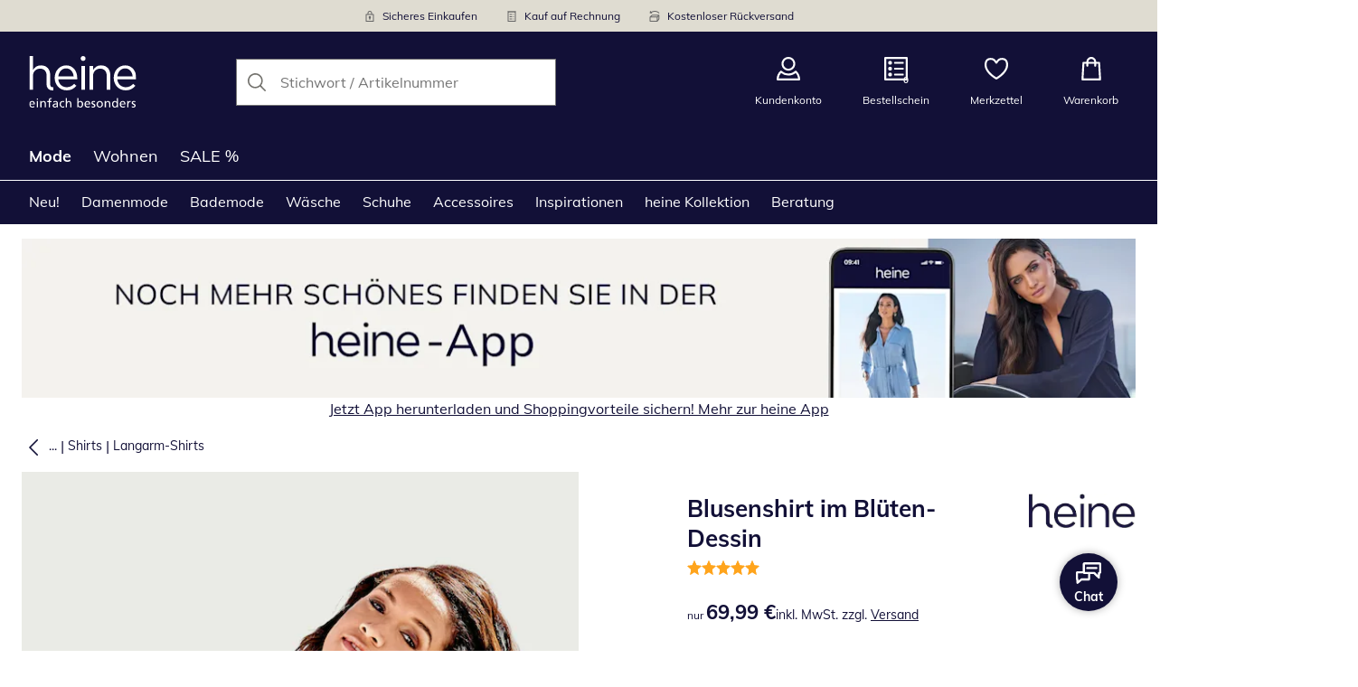

--- FILE ---
content_type: text/javascript
request_url: https://cdn.wcc.heine.de/_next/static/chunks/app/(blank)/layout-fbdf7aa9675c6627.js
body_size: 1552
content:
(self.webpackChunk_N_E=self.webpackChunk_N_E||[]).push([[9191],{7679:(e,r,s)=>{"use strict";s.d(r,{HX:()=>p,IA:()=>h,On:()=>m,_x:()=>l,wS:()=>d,y0:()=>b});var t=s(95260),a=s.n(t),n=s(84585),i=s(91037),o=s(48052),u=s(42542);let c=a()(()=>{window?.ScarabQueue?.push(["go"])},1e3),l=(e,r)=>{try{m()?(window.ScarabQueue=window?.ScarabQueue||[],(0,u.DL)()&&window?.ScarabQueue?.push(["testMode"]),r(),c()):n.sz.debug({message:"ScarabQueue not enabled"})}catch(r){n.sz.warn({message:`Tracking "${e}" event with "ScarabQueue" failed`,error:r})}},m=()=>{let e=(0,i.getConsentGroupsFromCookie)();return!!"1DE46957D938BE8D".trim()&&e.includes(o.G.Emarsys)},d=e=>e.map(e=>e.name).join("|"),p=(e,r)=>r?`${e}_${r.size.label}`:e,h=e=>{let r,s,{order:t,customer:a}=e,n=Number(t.itemCount),i=t.isFreeShipping?0:Number(t.price.shippingCosts)/n,o=0;if(t.price.coupon){let e=t.price.coupon.value;if(e.includes("%")){let r=parseFloat(e)/100;o=Number(t.price.withTaxWithoutVoucher)*r/n}else o=Number(e)/n}return{customerEmail:a.email,descriptor:{orderId:t.id,items:(r=t.items,s={shippingCosts:i,coupon:o},r.map(({variantReferenceKey:e,quantity:r,price:t})=>({item:e,quantity:r,price:g(t.withTaxWithoutVoucher,s)*r})))}}},g=(e,r)=>{let s=Number(e);return r.shippingCosts&&(s+=r.shippingCosts),r.coupon&&(s-=r.coupon),Number(s.toFixed(2))},b=e=>e.items.map(({variant:e,quantity:r,price:s})=>({item:e.referenceKey,quantity:r,price:s.withTax/100}))},65042:(e,r,s)=>{"use strict";s.d(r,{default:()=>P});var t=s(1010),a=s(56740),n=s(31267),i=s(92602),o=s(11667),u=s(33102),c=s(84585),l=s(7679),m=s(51237),d=s(91037),p=s(48052),h=s(30547),g=s(77168);let b=()=>{let e="webview"===(0,m.useAtomValue)(h.runtimeAtom),{consentGroups:r}=(0,d.yD)();return(0,i.useEffect)(()=>{e&&function(e){if(e.length){let r=e.includes(p.G.Functional),s=Object.keys(p.G).map(r=>({name:String(p.G[r]),optIn:e.includes(p.G[r])}));g.S.update("settings",{tracking:{globalOptIn:r,services:s}})}}(r)},[r,e]),null};var f=s(27378),w=s(60314),x=s(66893),j=s(38552),E=s(93271),v=s.n(E),N=s(93018),S=s(17886);let y=({children:e})=>(0,t.jsx)(N.A,{locale:"de-DE",messages:S,onError:v(),children:(0,t.jsx)(t.Fragment,{children:e})});var C=s(17027),D=s(42774),F=s(83022),k=s(39698);s(67632);var A=s(5352);function _(){return(0,t.jsx)(A.VD,{position:"bottom-right"})}Object.keys(h).forEach(e=>{h[e].debugLabel=e.replace("Atom","")});let I=`//cdn.scarabresearch.com/js/${"1DE46957D938BE8D".trim()}/scarab-v2.js`,O=({pathname:e,searchString:r})=>{c.ZF.info({message:"User successfully navigated",args:{url:`${e}${r?`?${r}`:""}`}})};function P({children:e}){let r=(0,l.On)();return(0,i.useEffect)(()=>{(0,a.N)(c.ZF)},[]),((e=h.searchTermAtom)=>{let r=(0,D.useSearchParams)(),s=r?.get("searchTerm");(0,C.RH)([[e,s??""]],{dangerouslyForceHydrate:!0})})(),(0,k.z)(),(0,t.jsx)(j.NP,{context:"hede",children:(0,t.jsx)(o.ID,{enableVendorPrefixes:!0,shouldForwardProp:F.M,children:(0,t.jsxs)(y,{children:[(0,t.jsx)(f.e,{}),(0,t.jsx)(x.N,{onChange:O}),(0,t.jsx)(b,{}),(0,t.jsx)(w.A,{}),r&&(0,t.jsx)(n.default,{strategy:"afterInteractive",src:I,onError:e=>{c.sz.warn({message:"Failed to load Emarsys script",args:{emarsysScriptLink:I},error:e})}}),(0,u.A)("false")&&(0,t.jsx)(_,{}),e]})})})}},66893:(e,r,s)=>{"use strict";s.d(r,{N:()=>n});var t=s(42774),a=s(92602);let n=({onChange:e})=>{let r=(0,t.usePathname)(),s=(0,t.useSearchParams)(),n=s?decodeURIComponent(s.toString()):null;return(0,a.useEffect)(()=>{e({pathname:r,searchString:n})},[r,n]),null}},73771:(e,r,s)=>{Promise.resolve().then(s.bind(s,65042))}},e=>{e.O(0,[6923,3877,977,3466,5535,3188,7655,350,9368,7358],()=>e(e.s=73771)),_N_E=e.O()}]);

--- FILE ---
content_type: text/javascript
request_url: https://cdn.wcc.heine.de/_next/static/chunks/app/(dynamic)/layout-e6ef1381998db738.js
body_size: 11555
content:
(self.webpackChunk_N_E=self.webpackChunk_N_E||[]).push([[7684,8958],{1539:(e,n,i)=>{"use strict";i.d(n,{Ay:()=>l,Il:()=>t,Me:()=>r,RC:()=>a,UD:()=>s,VH:()=>o});let t=e=>e.error||e.$error?e.theme.colors.red:e.expanded?e.theme.formControls.expanded.borderColor:e.hovered||e.hasValue?e.theme.formControls.hovered.borderColor:e.checked?e.theme.formControls.checked.borderColor:e.disabled?e.theme.formControls.disabled.borderColor:e.theme.colors.grayPlaceholder,r=e=>`1px solid ${t(e)}`,a=e=>e.checked?e.theme.formControls.checked.backgroundColor:e.hovered?e.theme.formControls.hovered.backgroundColor:e.theme.colors.white,o=e=>e.theme.radii.medium,s=()=>"0 0 10px 0 rgba(0, 0, 0, 0.15)",l=e=>e.checked?e.theme.colors.white:e.placeholder?e.theme.colors.grayPlaceholder:e.hasValue?e.theme.colors.grayDarker:e.theme.formControls.color},7679:(e,n,i)=>{"use strict";i.d(n,{HX:()=>f,IA:()=>v,On:()=>c,_x:()=>u,wS:()=>m,y0:()=>h});var t=i(95260),r=i.n(t),a=i(84585),o=i(91037),s=i(48052),l=i(42542);let d=r()(()=>{window?.ScarabQueue?.push(["go"])},1e3),u=(e,n)=>{try{c()?(window.ScarabQueue=window?.ScarabQueue||[],(0,l.DL)()&&window?.ScarabQueue?.push(["testMode"]),n(),d()):a.sz.debug({message:"ScarabQueue not enabled"})}catch(n){a.sz.warn({message:`Tracking "${e}" event with "ScarabQueue" failed`,error:n})}},c=()=>{let e=(0,o.getConsentGroupsFromCookie)();return!!"1DE46957D938BE8D".trim()&&e.includes(s.G.Emarsys)},m=e=>e.map(e=>e.name).join("|"),f=(e,n)=>n?`${e}_${n.size.label}`:e,v=e=>{let n,i,{order:t,customer:r}=e,a=Number(t.itemCount),o=t.isFreeShipping?0:Number(t.price.shippingCosts)/a,s=0;if(t.price.coupon){let e=t.price.coupon.value;if(e.includes("%")){let n=parseFloat(e)/100;s=Number(t.price.withTaxWithoutVoucher)*n/a}else s=Number(e)/a}return{customerEmail:r.email,descriptor:{orderId:t.id,items:(n=t.items,i={shippingCosts:o,coupon:s},n.map(({variantReferenceKey:e,quantity:n,price:t})=>({item:e,quantity:n,price:p(t.withTaxWithoutVoucher,i)*n})))}}},p=(e,n)=>{let i=Number(e);return n.shippingCosts&&(i+=n.shippingCosts),n.coupon&&(i-=n.coupon),Number(i.toFixed(2))},h=e=>e.items.map(({variant:e,quantity:n,price:i})=>({item:e.referenceKey,quantity:n,price:i.withTax/100}))},14394:e=>{e.exports=function(e,n,i,t){for(var r=e.length,a=i+(t?1:-1);t?a--:++a<r;)if(n(e[a],a,e))return a;return -1}},15320:(e,n,i)=>{Promise.resolve().then(i.bind(i,50293)),Promise.resolve().then(i.bind(i,65042))},17380:(e,n,i)=>{"use strict";i.d(n,{YQ:()=>r,d7:()=>o});var t=i(92602);function r(e,n,r,a){var o=this,s=(0,t.useRef)(null),l=(0,t.useRef)(0),d=(0,t.useRef)(0),u=(0,t.useRef)(null),c=(0,t.useRef)([]),m=(0,t.useRef)(),f=(0,t.useRef)(),v=(0,t.useRef)(e),p=(0,t.useRef)(!0),h=(0,t.useRef)(),g=(0,t.useRef)();v.current=e;var k="u">typeof window,b=!n&&0!==n&&k;if("function"!=typeof e)throw TypeError("Expected a function");n=+n||0;var y=!!(r=r||{}).leading,x=!("trailing"in r)||!!r.trailing,S=!!r.flushOnExit&&x,w="maxWait"in r,N="debounceOnServer"in r&&!!r.debounceOnServer,C=w?Math.max(+r.maxWait||0,n):null,E=(0,t.useMemo)(function(){var e=function(e){var n=c.current,i=m.current;return c.current=m.current=null,l.current=e,d.current=d.current||e,f.current=v.current.apply(i,n)},t=function(e,n){b&&cancelAnimationFrame(u.current),u.current=b?requestAnimationFrame(e):setTimeout(e,n)},r=function(e){if(!p.current)return!1;var i=e-s.current;return!s.current||i>=n||i<0||w&&e-l.current>=C},E=function(n){return u.current=null,x&&c.current?e(n):(c.current=m.current=null,f.current)},I=function e(){var i=Date.now();if(y&&d.current===l.current&&F(),r(i))return E(i);if(p.current){var a=n-(i-s.current);t(e,w?Math.min(a,C-(i-l.current)):a)}},F=function(){a&&a({})},A=function(){if(k||N){var a,d=Date.now(),v=r(d);if(c.current=[].slice.call(arguments),m.current=o,s.current=d,S&&!h.current&&(h.current=function(){var e;"hidden"===(null==(e=i.g.document)?void 0:e.visibilityState)&&g.current.flush()},null==(a=i.g.document)||null==a.addEventListener||a.addEventListener("visibilitychange",h.current)),v){if(!u.current&&p.current)return l.current=s.current,t(I,n),y?e(s.current):f.current;if(w)return t(I,n),e(s.current)}return u.current||t(I,n),f.current}};return A.cancel=function(){var e=u.current;e&&(b?cancelAnimationFrame(u.current):clearTimeout(u.current)),l.current=0,c.current=s.current=m.current=u.current=null,e&&a&&a({})},A.isPending=function(){return!!u.current},A.flush=function(){return u.current?E(Date.now()):f.current},A},[y,w,n,C,x,S,b,k,N,a]);return g.current=E,(0,t.useEffect)(function(){return p.current=!0,function(){var e;S&&g.current.flush(),h.current&&(null==(e=i.g.document)||null==e.removeEventListener||e.removeEventListener("visibilitychange",h.current),h.current=null),p.current=!1}},[S]),E}function a(e,n){return e===n}function o(e,n,i){var o=i&&i.equalityFn||a,s=(0,t.useRef)(e),l=(0,t.useState)({})[1],d=r((0,t.useCallback)(function(e){s.current=e,l({})},[l]),n,i,l),u=(0,t.useRef)(e);return o(u.current,e)||(d(e),u.current=e),[s.current,d]}},38429:e=>{var n={kind:"Document",definitions:[{kind:"OperationDefinition",operation:"mutation",name:{kind:"Name",value:"trackSearchGkAir"},variableDefinitions:[{kind:"VariableDefinition",variable:{kind:"Variable",name:{kind:"Name",value:"searchTerm"}},type:{kind:"NonNullType",type:{kind:"NamedType",name:{kind:"Name",value:"String"}}},directives:[]},{kind:"VariableDefinition",variable:{kind:"Variable",name:{kind:"Name",value:"sessionId"}},type:{kind:"NonNullType",type:{kind:"NamedType",name:{kind:"Name",value:"ID"}}},directives:[]},{kind:"VariableDefinition",variable:{kind:"Variable",name:{kind:"Name",value:"userId"}},type:{kind:"NamedType",name:{kind:"Name",value:"ID"}},directives:[]},{kind:"VariableDefinition",variable:{kind:"Variable",name:{kind:"Name",value:"trackingConsent"}},type:{kind:"NonNullType",type:{kind:"NamedType",name:{kind:"Name",value:"Boolean"}}},directives:[]},{kind:"VariableDefinition",variable:{kind:"Variable",name:{kind:"Name",value:"locale"}},type:{kind:"NonNullType",type:{kind:"NamedType",name:{kind:"Name",value:"String"}}},directives:[]}],directives:[],selectionSet:{kind:"SelectionSet",selections:[{kind:"Field",name:{kind:"Name",value:"trackSearchGkAir"},arguments:[{kind:"Argument",name:{kind:"Name",value:"input"},value:{kind:"ObjectValue",fields:[{kind:"ObjectField",name:{kind:"Name",value:"searchTerm"},value:{kind:"Variable",name:{kind:"Name",value:"searchTerm"}}},{kind:"ObjectField",name:{kind:"Name",value:"sessionId"},value:{kind:"Variable",name:{kind:"Name",value:"sessionId"}}},{kind:"ObjectField",name:{kind:"Name",value:"userId"},value:{kind:"Variable",name:{kind:"Name",value:"userId"}}},{kind:"ObjectField",name:{kind:"Name",value:"trackingConsent"},value:{kind:"Variable",name:{kind:"Name",value:"trackingConsent"}}},{kind:"ObjectField",name:{kind:"Name",value:"locale"},value:{kind:"Variable",name:{kind:"Name",value:"locale"}}}]}}],directives:[],selectionSet:{kind:"SelectionSet",selections:[{kind:"Field",name:{kind:"Name",value:"success"},arguments:[],directives:[]}]}}]}}],loc:{start:0,end:253}};n.loc.source={body:"mutation trackSearchGkAir($searchTerm:String!$sessionId:ID!$userId:ID$trackingConsent:Boolean!$locale:String!){trackSearchGkAir(input:{searchTerm:$searchTerm sessionId:$sessionId userId:$userId trackingConsent:$trackingConsent locale:$locale}){success}}",name:"GraphQL request",locationOffset:{line:1,column:1}};var i={};function t(e,n){for(var i=0;i<e.definitions.length;i++){var t=e.definitions[i];if(t.name&&t.name.value==n)return t}}n.definitions.forEach(function(e){if(e.name){var n=new Set;!function e(n,i){if("FragmentSpread"===n.kind)i.add(n.name.value);else if("VariableDefinition"===n.kind){var t=n.type;"NamedType"===t.kind&&i.add(t.name.value)}n.selectionSet&&n.selectionSet.selections.forEach(function(n){e(n,i)}),n.variableDefinitions&&n.variableDefinitions.forEach(function(n){e(n,i)}),n.definitions&&n.definitions.forEach(function(n){e(n,i)})}(e,n),i[e.name.value]=n}}),e.exports=n,e.exports.trackSearchGkAir=function(e,n){var r={kind:e.kind,definitions:[t(e,n)]};e.hasOwnProperty("loc")&&(r.loc=e.loc);var a=i[n]||new Set,o=new Set,s=new Set;for(a.forEach(function(e){s.add(e)});s.size>0;){var l=s;s=new Set,l.forEach(function(e){o.has(e)||(o.add(e),(i[e]||new Set).forEach(function(e){s.add(e)}))})}return o.forEach(function(n){var i=t(e,n);i&&r.definitions.push(i)}),r}(n,"trackSearchGkAir")},41100:(e,n,i)=>{"use strict";i.d(n,{v:()=>m});var t=i(18073),r=i(12897),a=i(13683),o=i(92602),s=i(1080),l=i(39823),d=i(80049),u=i(83162),c=i(66061);function m(e,n){var i;let{inputElementType:m="input",isDisabled:f=!1,isRequired:v=!1,isReadOnly:p=!1,type:h="text",validationBehavior:g="aria"}=e,[k,b]=(0,s.P)(e.value,e.defaultValue||"",e.onChange),{focusableProps:y}=(0,d.Wc)(e,n),x=(0,c.KZ)({...e,value:k}),{isInvalid:S,validationErrors:w,validationDetails:N}=x.displayValidation,{labelProps:C,fieldProps:E,descriptionProps:I,errorMessageProps:F}=(0,l.M)({...e,isInvalid:S,errorMessage:e.errorMessage||w}),A=(0,t.$)(e,{labelable:!0}),T={type:h,pattern:e.pattern},[D]=(0,o.useState)(k);return(0,r.F)(n,null!=(i=e.defaultValue)?i:D,b),(0,u.X)(e,x,n),{labelProps:C,inputProps:(0,a.v)(A,"input"===m?T:void 0,{disabled:f,readOnly:p,required:v&&"native"===g,"aria-required":v&&"aria"===g||void 0,"aria-invalid":S||void 0,"aria-errormessage":e["aria-errormessage"],"aria-activedescendant":e["aria-activedescendant"],"aria-autocomplete":e["aria-autocomplete"],"aria-haspopup":e["aria-haspopup"],"aria-controls":e["aria-controls"],value:k,onChange:e=>b(e.target.value),autoComplete:e.autoComplete,autoCapitalize:e.autoCapitalize,maxLength:e.maxLength,minLength:e.minLength,name:e.name,form:e.form,placeholder:e.placeholder,inputMode:e.inputMode,autoCorrect:e.autoCorrect,spellCheck:e.spellCheck,[parseInt(o.version,10)>=17?"enterKeyHint":"enterkeyhint"]:e.enterKeyHint,onCopy:e.onCopy,onCut:e.onCut,onPaste:e.onPaste,onCompositionEnd:e.onCompositionEnd,onCompositionStart:e.onCompositionStart,onCompositionUpdate:e.onCompositionUpdate,onSelect:e.onSelect,onBeforeInput:e.onBeforeInput,onInput:e.onInput,...y,...E}),descriptionProps:I,errorMessageProps:F,isInvalid:S,validationErrors:w,validationDetails:N}}},42904:(e,n,i)=>{"use strict";i.d(n,{G:()=>k,U:()=>g});var t,r=i(1164),a=i(51237),o=i(36134),s=i.n(o),l=i(92602),d=i(91037),u=i(42542),c=i(88350),m=i(94439),f=i(30547),v=i(99003),p=i(57251),h=((t=h||{}).Decision="decision",t);let g=(e,n,i)=>{let[t]=(0,r.A2)(e,n,i);return(0,l.useEffect)(()=>{let e;(0,u.Jt)()&&t&&(0,m.vR)(t.ruleKey)&&(e={enabled:t.enabled,flagKey:t.flagKey,ruleKey:t.ruleKey,variables:Object.entries(t.variables),variationKey:t.variationKey},((e,n,i)=>{let t=(sessionStorage.getItem("snowplowTrackedKeys")??"").split(",");-1===t.indexOf(e)&&((0,v.tZ)({category:"abTesting",action:i,context:[{schema:p.vh,data:{...n}}]}),t.push(e),sessionStorage.setItem("snowplowTrackedKeys",t.join(",")))})(`abTesting-${e.flagKey}`,e,"decision"))},[t?.flagKey,t?.variationKey]),t},k=()=>{let e=(0,d.getConsentGroupsFromCookie)(),{consentGroups:n}=(0,d.yD)(),i=(0,a.useAtomValue)(f.isBotAtom);(0,r.Br)({log:(0,c.M)(r.vP.LOG_LEVEL)});let t=(0,l.useRef)((0,r.Q_)({...(0,m._V)([...e,...n],i)}));return(0,l.useEffect)(()=>{let a=s()(t.current);t.current=(0,r.Q_)({...(0,m._V)([...e,...n],i)}),a&&a.close()},[n,e]),t.current.notificationCenter.addNotificationListener(r.vP.NOTIFICATION_TYPES.DECISION,e=>{let{decisionInfo:n}=e;u.oc&&(0,u.Jt)()&&(0,m.vR)(n?.ruleKey)&&(window._uxa=window._uxa||[],window._uxa.push(["trackDynamicVariable",{key:`AB_OP_${n.flagKey}`,value:n.variationKey}]))}),t.current}},43385:(e,n,i)=>{var t={kind:"Document",definitions:[{kind:"FragmentDefinition",name:{kind:"Name",value:"Promotion"},typeCondition:{kind:"NamedType",name:{kind:"Name",value:"Promotion"}},directives:[],selectionSet:{kind:"SelectionSet",selections:[{kind:"Field",name:{kind:"Name",value:"sys"},arguments:[],directives:[],selectionSet:{kind:"SelectionSet",selections:[{kind:"Field",name:{kind:"Name",value:"id"},arguments:[],directives:[]},{kind:"Field",name:{kind:"Name",value:"publishedAt"},arguments:[],directives:[]}]}},{kind:"Field",name:{kind:"Name",value:"decorativeTitleFont"},arguments:[],directives:[]},{kind:"Field",name:{kind:"Name",value:"title"},arguments:[],directives:[]},{kind:"Field",name:{kind:"Name",value:"styledTitle"},arguments:[],directives:[],selectionSet:{kind:"SelectionSet",selections:[{kind:"Field",name:{kind:"Name",value:"json"},arguments:[],directives:[]}]}},{kind:"Field",name:{kind:"Name",value:"text"},arguments:[],directives:[]},{kind:"Field",name:{kind:"Name",value:"callToAction"},arguments:[],directives:[]},{kind:"Field",name:{kind:"Name",value:"image"},arguments:[],directives:[],selectionSet:{kind:"SelectionSet",selections:[{kind:"FragmentSpread",name:{kind:"Name",value:"AssetFields"},directives:[]}]}},{kind:"Field",name:{kind:"Name",value:"imageCloudinary"},arguments:[],directives:[]},{kind:"Field",name:{kind:"Name",value:"assetSet"},arguments:[],directives:[],selectionSet:{kind:"SelectionSet",selections:[{kind:"FragmentSpread",name:{kind:"Name",value:"AssetSet"},directives:[]}]}},{kind:"Field",name:{kind:"Name",value:"link"},arguments:[],directives:[],selectionSet:{kind:"SelectionSet",selections:[{kind:"FragmentSpread",name:{kind:"Name",value:"InternalLink"},directives:[]},{kind:"FragmentSpread",name:{kind:"Name",value:"ExternalLink"},directives:[]}]}},{kind:"Field",name:{kind:"Name",value:"hint"},arguments:[],directives:[],selectionSet:{kind:"SelectionSet",selections:[{kind:"Field",name:{kind:"Name",value:"id"},arguments:[],directives:[]},{kind:"Field",name:{kind:"Name",value:"coupon"},arguments:[],directives:[],selectionSet:{kind:"SelectionSet",selections:[{kind:"FragmentSpread",name:{kind:"Name",value:"Coupon"},directives:[]}]}}]}},{kind:"Field",name:{kind:"Name",value:"trackingName"},arguments:[],directives:[]},{kind:"Field",name:{kind:"Name",value:"promotionTarget"},arguments:[],directives:[]},{kind:"Field",name:{kind:"Name",value:"eyecatcherType"},arguments:[],directives:[]},{kind:"Field",name:{kind:"Name",value:"productId"},arguments:[],directives:[]},{kind:"Field",name:{kind:"Name",value:"eyecatcherRichText"},arguments:[],directives:[],selectionSet:{kind:"SelectionSet",selections:[{kind:"Field",name:{kind:"Name",value:"json"},arguments:[],directives:[]}]}},{kind:"Field",name:{kind:"Name",value:"eyecatcherDesign"},arguments:[],directives:[]},{kind:"Field",name:{kind:"Name",value:"categoryImageLink"},arguments:[],directives:[],selectionSet:{kind:"SelectionSet",selections:[{kind:"Field",name:{kind:"Name",value:"categoryId"},arguments:[],directives:[]},{kind:"Field",name:{kind:"Name",value:"categoryImage"},arguments:[],directives:[]},{kind:"Field",name:{kind:"Name",value:"type"},arguments:[],directives:[]}]}},{kind:"Field",name:{kind:"Name",value:"additionalLinksCollection"},arguments:[],directives:[],selectionSet:{kind:"SelectionSet",selections:[{kind:"Field",name:{kind:"Name",value:"items"},arguments:[],directives:[],selectionSet:{kind:"SelectionSet",selections:[{kind:"FragmentSpread",name:{kind:"Name",value:"InternalLink"},directives:[]},{kind:"FragmentSpread",name:{kind:"Name",value:"ExternalLink"},directives:[]}]}}]}},{kind:"Field",name:{kind:"Name",value:"layoutColorPicker"},arguments:[],directives:[]},{kind:"Field",name:{kind:"Name",value:"pinnedProductIDs"},arguments:[],directives:[]}]}}],loc:{start:0,end:619}};t.loc.source={body:'#import "./Asset.cf.gql"\n#import "./AssetSet.cf.gql"\n#import "./Coupon.cf.gql"\n#import "./InternalLink.cf.gql"\n#import "./ExternalLink.cf.gql"\nfragment Promotion on Promotion{sys{id publishedAt}decorativeTitleFont title styledTitle{json}text callToAction image{...AssetFields}imageCloudinary assetSet{...AssetSet}link{...InternalLink ...ExternalLink}hint{id coupon{...Coupon}}trackingName promotionTarget eyecatcherType productId eyecatcherRichText{json}eyecatcherDesign categoryImageLink{categoryId categoryImage type}additionalLinksCollection{items{...InternalLink ...ExternalLink}}layoutColorPicker pinnedProductIDs}',name:"GraphQL request",locationOffset:{line:1,column:1}};var r={};function a(e){return e.filter(function(e){if("FragmentDefinition"!==e.kind)return!0;var n=e.name.value;return!r[n]&&(r[n]=!0,!0)})}t.definitions=t.definitions.concat(a(i(28052).definitions)),t.definitions=t.definitions.concat(a(i(79876).definitions)),t.definitions=t.definitions.concat(a(i(95670).definitions)),t.definitions=t.definitions.concat(a(i(10745).definitions)),t.definitions=t.definitions.concat(a(i(74847).definitions));var o={};function s(e,n){for(var i=0;i<e.definitions.length;i++){var t=e.definitions[i];if(t.name&&t.name.value==n)return t}}t.definitions.forEach(function(e){if(e.name){var n=new Set;!function e(n,i){if("FragmentSpread"===n.kind)i.add(n.name.value);else if("VariableDefinition"===n.kind){var t=n.type;"NamedType"===t.kind&&i.add(t.name.value)}n.selectionSet&&n.selectionSet.selections.forEach(function(n){e(n,i)}),n.variableDefinitions&&n.variableDefinitions.forEach(function(n){e(n,i)}),n.definitions&&n.definitions.forEach(function(n){e(n,i)})}(e,n),o[e.name.value]=n}}),e.exports=t,e.exports.Promotion=function(e,n){var i={kind:e.kind,definitions:[s(e,n)]};e.hasOwnProperty("loc")&&(i.loc=e.loc);var t=o[n]||new Set,r=new Set,a=new Set;for(t.forEach(function(e){a.add(e)});a.size>0;){var l=a;a=new Set,l.forEach(function(e){r.has(e)||(r.add(e),(o[e]||new Set).forEach(function(e){a.add(e)}))})}return r.forEach(function(n){var t=s(e,n);t&&i.definitions.push(t)}),i}(t,"Promotion")},45238:(e,n,i)=>{"use strict";i.d(n,{M:()=>d});var t=i(1010),r=i(92602),a=i(11667),o=i(81142),s=i(92229);let l=a.Ay.div.withConfig({componentId:"sc-f92e85de-0"})(["",""],(0,o.Zz)(o.xe,o.VL,o.fq)),d=({children:e,...n})=>{let i=(0,r.useMemo)(()=>(0,s.qC)(n),[n]);return Object.keys(i).length>0?(0,t.jsx)(l,{...i,children:e}):(0,t.jsx)(t.Fragment,{children:e})}},49757:(e,n,i)=>{"use strict";i.d(n,{Z:()=>r});var t=i(92602);function r(e,n){let i=(0,t.useRef)(null);return(0,t.useEffect)(()=>{n||(i.current=e)}),i.current??null}},50474:(e,n,i)=>{"use strict";i.d(n,{j:()=>r});var t,r=((t={}).Server="Server",t.NoVariantSelected="NoVariantSelected",t.GiftAlreadyInBasket="GiftAlreadyInBasket",t.VariantSoldOut="VariantSoldOut",t.QuantityMoreThanStock="QuantityMoreThanStock",t.InvalidDisplayNumber="InvalidDisplayNumber",t.QuantityLimitExceeded="QuantityLimitExceeded",t)},52772:(e,n,i)=>{"use strict";i.d(n,{MH:()=>c,_f:()=>function e(n,i){if(!n||!i)return null;for(let t of n){if(t.id===i)return t;let n=e(t.children,i);if(n)return n}return null},fD:()=>u,pB:()=>d,zQ:()=>m});var t=i(84585),r=i(73642),a=i(49792),o=i(47496),s=i(98067),l=i(74942);function d(e,n){return function e(n,i,t=[]){for(let r of n){if(r.path===i)return[...t,r];if(r.children){let n=e(r.children,i,[...t,r]);if(n)return n}}return null}(e,(0,l.kX)(n))}function u(e,n){var i;let t,r=(t=function e(n,i){if(!n||!i)return null;for(let t of n){if(t.path===i)return t;let n=e(t.children,i);if(n)return n}return null}(i=e,n?(0,l.kX)(n):""),function e(n,i){if(!n||!i)return null;for(let t of n){if(t.children?.find(e=>e===i))return t;let n=e(t.children,i);if(n)return n}return null}(i,t));return r?.children}let c=e=>{let n=(0,a.CH)(),i=d(n,e),l=i?.[i.length-1],c=l?.children,m=c&&c.length>0?c:l?.showAsVisualCategory?u(n,e):[],f=m?.filter(e=>e.showAsVisualCategory);return f?.map(e=>{let n=(0,r.f1)((0,o.u)(`visualCategories.${e.id}`));return n?{...e,image:n}:(t.b1.warn({message:"Visual Category without image detected",type:t.Nq.PLP,args:{issueLevel:t.Yq.Business,additionalInformation:`Category name: ${e.name}. Please create a Locale Image called "visualCategories.${e.id}"`,translationKey:`visualCategories.${e.id}`,categoryName:e.name}}),null)}).filter(s.sz)||[]};function m(e){return e.filter(e=>e.isContentTitle&&!e.isHidden).map(e=>({contentTitle:e.name,children:e.children||[]}))}},57167:(e,n,i)=>{"use strict";i.d(n,{A:()=>f});var t=i(1010),r=i(92679),a=i(92602),o=i(41628),s=i(91735),l=i(85450),d=i(45238),u=i(28621),c=i(58527);let m=(0,r.default)(()=>Promise.all([i.e(357),i.e(9038),i.e(2666),i.e(8923),i.e(753),i.e(8740)]).then(i.bind(i,38740)).then(e=>e.Select),{loadableGenerated:{webpack:()=>[null]},ssr:!0,loading:()=>(0,t.jsx)(t.Fragment,{children:(0,t.jsx)(c.l9,{"data-testid":"select-trigger-button"})})}),f=function({options:e=[],error:n,id:i,label:r,value:f,onChange:v,onOpenChange:p,required:h,name:g,disabled:k,children:b,placeholder:y,selectRef:x,selectedDisplay:S,...w}){let N,C=(0,a.useRef)(null),E=Object.keys(N=e.reduce((e,n)=>{let i=n.group??"undefined";return(e[i]=e[i]??[]).push(n),e},{})).map(e=>(0,t.jsx)(a.Fragment,{children:N[e].map(({value:e,label:n})=>(0,t.jsx)(c.Nu,{id:e,children:n??e},e))},e)),I=!!n,F=I&&"string"==typeof n&&i?`${i}-error`:void 0;return(0,t.jsxs)(d.M,{...w,children:[r&&(0,t.jsx)(l.A,{id:`${i}-label`,htmlFor:i,required:h,children:r}),(0,t.jsx)(m,{isDisabled:k,selectedKey:f??"",defaultSelectedKey:f,"aria-label":w["aria-label"]??"select",onSelectionChange:e=>{v?.({target:{value:e,name:g}})},onOpenChange:p,style:{width:"100%"},children:({isOpen:e})=>(0,t.jsxs)(t.Fragment,{children:[(0,t.jsxs)(c.l9,{id:`${i}-trigger`,error:n,"aria-describedby":F,"aria-labelledby":`${i}-label ${i}-trigger`,"data-testid":w["data-testid"]??"select-trigger-button",ref:C,hasValue:!!f,children:[S??(0,t.jsx)(o.yv,{children:({defaultChildren:e,isPlaceholder:n})=>n?y:e}),(0,t.jsx)(u.A,{icon:e?"arrowUp":"arrowDown","aria-hidden":!0,width:"16px",height:"16px",color:k?"gray":"grayDark"})]}),(0,t.jsx)(c.lR,{placement:"bottom start",offset:2,shouldFlip:!0,children:b?(0,t.jsx)(t.Fragment,{children:b}):(0,t.jsx)(c.rI,{"data-testid":"select-listbox",selectionMode:"single",selectedKeys:f?[f]:[],children:E})})]})}),I&&"boolean"!=typeof n&&(0,t.jsx)(s.K,{id:F,error:n,inForm:!0})]})}},57903:(e,n,i)=>{"use strict";i.d(n,{Ai:()=>l,Mf:()=>s,Uj:()=>a,vC:()=>r,xK:()=>o});var t=i(7679);let r=e=>{(0,t._x)("view",()=>{window.ScarabQueue.push(["view",e])})},a=e=>{(0,t._x)("category",()=>{window.ScarabQueue.push(["category",e])})},o=e=>{(0,t._x)("purchase",()=>{window.ScarabQueue.push(["setEmail",e.customerEmail]),window.ScarabQueue.push(["purchase",e.descriptor])})},s=e=>{(0,t._x)("email",()=>{window.ScarabQueue.push(["setEmail",e])})},l=e=>{(0,t._x)("cart",()=>{window.ScarabQueue.push(["cart",e])})}},58527:(e,n,i)=>{"use strict";i.d(n,{Nu:()=>v,l9:()=>c,lR:()=>m,rI:()=>f});var t=i(26199),r=i(56120),a=i(17951),o=i(11667),s=i(81142),l=i(78395),d=i(1539),u=i(85107);let c=(0,o.Ay)(t.$).withConfig({componentId:"sc-54f59ccd-0"})(["",";",";align-items:center;background:",";border:1px solid ",";border-radius:5px;color:",";contain:inline-size;display:flex;flex:1;justify-content:space-between;line-height:1.6;max-height:",";min-width:0;overflow:hidden;position:relative;text-align:center;text-overflow:ellipsis;width:100%;min-height:50px;outline-style:solid;outline-width:1px;outline-color:transparent;transition:all 100ms ease-in !important;color:",";&&[aria-expanded='true']{border-radius:5px 5px 0px 0px;outline-color:",";}&[data-focused='true']{background:",";}&&[data-focused='true'],&&[data-hovered='true']{outline:1px solid ",";cursor:pointer;box-shadow:none;}&&[data-focus-visible='true']{outline:1px solid ",";",";}&&[data-disabled='true']{outline:1px solid ",";color:",";}"," svg.trigger-arrow{position:absolute;right:10px;flex:0 0 auto;}& > span{max-width:90%;overflow:hidden;text-overflow:ellipsis;white-space:nowrap;}@media (hover:hover){transition:background-color ",";&:hover{background-color:",";}}"],l.IQ,(0,s.Zz)(s.Il,s.xe),({theme:e})=>(0,d.RC)({theme:e}),({theme:e,error:n})=>(0,d.Il)({theme:e,error:!!n}),({theme:e})=>(0,d.Ay)({theme:e}),l.GY,({theme:e})=>(0,d.Ay)({theme:e,placeholder:!0}),({theme:e})=>(0,d.Il)({theme:e,expanded:!0}),d.RC,({theme:e})=>(0,d.Il)({theme:e,hovered:!0}),({theme:e})=>(0,d.Il)({theme:e,hovered:!0}),({theme:e})=>(0,u._l)(e),({theme:e})=>(0,d.Il)({theme:e,disabled:!0}),({theme:e})=>(0,d.Ay)({theme:e,placeholder:!0}),({theme:e,hasValue:n})=>n&&(0,o.AH)(["&&{color:",";outline-width:1px !important;outline-color:"," !important;}"],({theme:e})=>(0,d.Ay)({theme:e,hasValue:!0}),(0,d.Il)({theme:e,hasValue:!0})),({theme:e})=>e.transitions.short,({theme:e})=>e.colors.grayLighter),m=(0,o.Ay)(r.A).withConfig({componentId:"sc-54f59ccd-1"})(["background:",";border:1px solid ",";border-radius:0px 0px 5px 5px;max-height:60vh;overflow-y:auto;text-align:center;cursor:pointer;width:calc(var(--trigger-width) + 2px);transform:translateX(-1px);"],({theme:e})=>e.colors.white,({theme:e})=>e.colors.gray),f=(0,o.Ay)(a.qF).attrs({"data-testid":"select-listbox"}).withConfig({componentId:"sc-54f59ccd-2"})(["margin:5px;box-shadow:none;padding:",";&&{box-shadow:none;}"],({theme:e})=>`${e.space.xsmall} 0`),v=(0,o.Ay)(a.nh).withConfig({componentId:"sc-54f59ccd-3"})(["padding:",";font-size:",";padding:16px;&&[aria-selected='true'],&&[data-focused='true'],&&[data-hovered='true']{box-shadow:none;background:",";}&&[data-focus-visible='true']{","}"],({theme:e})=>`${e.space.small}`,({theme:e})=>`${e.fontSizes.medium}`,({theme:e})=>e.colors.grayLighter,e=>(0,u._l)(e.theme))},62477:(e,n,i)=>{"use strict";function t(e){return e.flatMap(e=>e.variants)[0]}i.d(n,{EV:()=>m,OC:()=>u,RK:()=>p,T1:()=>a,Yq:()=>l,Z$:()=>v,cm:()=>c,gr:()=>t,iw:()=>s,pm:()=>o});let r=(e,n)=>{for(let i of e)if(i.variants){for(let e of i.variants)if(n(e))return{variant:e,dimension:i}}},a=(e,n)=>r(e,e=>e.id===n),o=(e,n)=>r(e,e=>e?.size?.label===n),s=e=>{let n=e.match(/\d{3}/g);return n&&e.length%3==0?n.join("."):e},l=(e,n,i=!0)=>{let t=`${e}${n}`;return i?s(t):t},d=/^\d{3}\.?\d{3}\.?\d{3}$/,u=e=>!!e&&d.test(e);function c(e,n,i,t){if(!n&&t&&u(t))return s(t);let r=n||e[0],a=i?.promotion||r.promotion;return l(r.id,a)}function m(e,n,i){if(i){let t=e.flatMap(e=>e.variants),r=t.length>1?t.find(e=>e.id===n)||t.find(e=>e.size.label===decodeURI(i)):t[0],a=e.find(e=>e.variants.some(e=>e.id===r?.id));if(r&&a)return{dimension:a,variant:r}}return{dimension:null,variant:null}}var f,v=((f={}).TrueToSize="TRUE_TO_SIZE",f.SmallerThanExpected="SMALLER_THAN_EXPECTED",f.BiggerThanExpected="BIGGER_THAN_EXPECTED",f.Unknown="UNKNOWN",f);let p=({productCompanyOfOrigin:e,sizeTableCompanyOfOrigin:n})=>e&&0!==n.length?n.includes("default")&&n.includes("sheego")?"TRUE_TO_SIZE":"SHEEGO"===e?"BIGGER_THAN_EXPECTED":"TRUE_TO_SIZE":"UNKNOWN"},63223:(e,n,i)=>{"use strict";i.d(n,{E:()=>d,p:()=>u});var t=i(61444),r=i(62605),a=i(64387),o=i(29629),s=i(13683),l=i(92602);let d=(0,l.createContext)({}),u=(0,r.U7)(function(e,n){[e,n]=(0,t.JT)(e,n,d);let{hoverProps:i,isHovered:r}=(0,a.M)({...e,isDisabled:e.disabled}),{isFocused:u,isFocusVisible:c,focusProps:m}=(0,o.o)({isTextInput:!0,autoFocus:e.autoFocus}),f=!!e["aria-invalid"]&&"false"!==e["aria-invalid"],v=(0,t.Sl)({...e,values:{isHovered:r,isFocused:u,isFocusVisible:c,isDisabled:e.disabled||!1,isInvalid:f},defaultClassName:"react-aria-Input"});return l.createElement("input",{...(0,s.v)((e=>{let{onHoverStart:n,onHoverChange:i,onHoverEnd:t,...r}=e;return r})(e),m,i),...v,ref:n,"data-focused":u||void 0,"data-disabled":e.disabled||void 0,"data-hovered":r||void 0,"data-focus-visible":c||void 0,"data-invalid":f||void 0})})},65042:(e,n,i)=>{"use strict";i.d(n,{default:()=>V});var t=i(1010),r=i(56740),a=i(31267),o=i(92602),s=i(11667),l=i(33102),d=i(84585),u=i(7679),c=i(51237),m=i(91037),f=i(48052),v=i(30547),p=i(77168);let h=()=>{let e="webview"===(0,c.useAtomValue)(v.runtimeAtom),{consentGroups:n}=(0,m.yD)();return(0,o.useEffect)(()=>{e&&function(e){if(e.length){let n=e.includes(f.G.Functional),i=Object.keys(f.G).map(n=>({name:String(f.G[n]),optIn:e.includes(f.G[n])}));p.S.update("settings",{tracking:{globalOptIn:n,services:i}})}}(n)},[n,e]),null};var g=i(27378),k=i(60314),b=i(66893),y=i(38552),x=i(93271),S=i.n(x),w=i(93018),N=i(17886);let C=({children:e})=>(0,t.jsx)(w.A,{locale:"de-DE",messages:N,onError:S(),children:(0,t.jsx)(t.Fragment,{children:e})});var E=i(17027),I=i(42774),F=i(83022),A=i(39698);i(67632);var T=i(5352);function D(){return(0,t.jsx)(T.VD,{position:"bottom-right"})}Object.keys(v).forEach(e=>{v[e].debugLabel=e.replace("Atom","")});let j=`//cdn.scarabresearch.com/js/${"1DE46957D938BE8D".trim()}/scarab-v2.js`,P=({pathname:e,searchString:n})=>{d.ZF.info({message:"User successfully navigated",args:{url:`${e}${n?`?${n}`:""}`}})};function V({children:e}){let n=(0,u.On)();return(0,o.useEffect)(()=>{(0,r.N)(d.ZF)},[]),((e=v.searchTermAtom)=>{let n=(0,I.useSearchParams)(),i=n?.get("searchTerm");(0,E.RH)([[e,i??""]],{dangerouslyForceHydrate:!0})})(),(0,A.z)(),(0,t.jsx)(y.NP,{context:"hede",children:(0,t.jsx)(s.ID,{enableVendorPrefixes:!0,shouldForwardProp:F.M,children:(0,t.jsxs)(C,{children:[(0,t.jsx)(g.e,{}),(0,t.jsx)(b.N,{onChange:P}),(0,t.jsx)(h,{}),(0,t.jsx)(k.A,{}),n&&(0,t.jsx)(a.default,{strategy:"afterInteractive",src:j,onError:e=>{d.sz.warn({message:"Failed to load Emarsys script",args:{emarsysScriptLink:j},error:e})}}),(0,l.A)("false")&&(0,t.jsx)(D,{}),e]})})})}},66893:(e,n,i)=>{"use strict";i.d(n,{N:()=>a});var t=i(42774),r=i(92602);let a=({onChange:e})=>{let n=(0,t.usePathname)(),i=(0,t.useSearchParams)(),a=i?decodeURIComponent(i.toString()):null;return(0,r.useEffect)(()=>{e({pathname:n,searchString:a})},[n,a]),null}},77425:(e,n,i)=>{"use strict";i.d(n,{dl:()=>h,J0:()=>g});var t=i(83705),r=i(42774),a=i(92602),o=i(40518),s=i(77546),l=i(83470),d=i(25379),u=i(66199),c=i(79736),m=i(99003),f=i(67555),v=i(38429),p=i.n(v);function h(){let e=(0,l.useApolloClient)("personalizedApi"),[n]=(0,t.n)(p(),{client:e});return{trackGkAir:(0,a.useCallback)(e=>{(0,u.G)()&&n({variables:{searchTerm:e,...(0,f.sK)()}})},[n])}}function g({totalItemCount:e}){let n=(0,r.usePathname)(),i=(0,r.useSearchParams)(),t=(0,r.useParams)(),l=i?.get("q")??n;(0,a.useEffect)(()=>{let a=(0,c.w)(n??"",i??new r.ReadonlyURLSearchParams,e,t??{});a&&((0,d.BB)(()=>{(0,m.tZ)({category:"search",action:a.searchType,context:[(0,c.L)(a)]})},100),o.A.push(function({searchTerm:e,isCategoryMatching:n,isSuggested:i,noResultSearch:t,numberResults:r,searchType:a,suggestedCategory:o,suggestedSearchTerm:l}){return{event:s.BK.SearchData,searchTerm:e,searchMeta:{searchType:a,suggestedSearchTerm:l,suggestedCategory:o,isSuggested:i,isCategoryMatching:n},searchResults:{numberResults:r??0,noResultSearch:t}}}(a)))},[l])}},78395:(e,n,i)=>{"use strict";i.d(n,{GY:()=>h,IQ:()=>g,Qk:()=>S,ct:()=>x,g$:()=>v,k2:()=>C,oI:()=>w,sQ:()=>y,to:()=>N});var t=i(63223),r=i(11667),a=i(4362),o=i(16842),s=i(12583),l=i(1539);let d=e=>{let n=(0,l.VH)(e);return e.renderButtonContent||"number"===e.type?(0,r.AH)(["border-radius:0;border-top-left-radius:",";border-bottom-left-radius:",";"],n,n):(0,r.AH)(["border-radius:",";"],n)},u=()=>(0,r.AH)(["&::-webkit-inner-spin-button,&::-webkit-outer-spin-button{margin:0;-webkit-appearance:none;}-moz-appearance:textfield;"]),c=()=>(0,r.AH)(["border-right:0;"]),m=e=>(0,r.AH)(["box-shadow:",";"],(0,l.UD)()),f=(e,n)=>e?"small":n?"large":"medium",v=({small:e,large:n,theme:i})=>i.inputSpacers[f(e,n)],p=({small:e,large:n,sizeVariant:i,theme:t})=>{switch(i||f(e,n)){case"small":return t.fontSizes.small;case"large":return t.fontSizes.large;default:return t.fontSizes.medium}},h=e=>{let[n]=v(e).split(" "),[i]=(0,l.Me)(e).split(" ");return`calc(1.6em + ${n} + ${n} + ${i} + ${i})`},g=()=>(0,r.AH)(["padding:",";font-size:",";"],e=>v(e),e=>(({small:e,large:n,theme:i})=>i.fontSizes[f(e,n)])(e)),k=()=>(0,r.AH)(["border-bottom-right-radius:0;border-bottom-left-radius:0;"]),b=(0,r.AH)(["display:flex;flex:1;width:100%;min-width:0;height:",";overflow:hidden;color:",";line-height:1.6;text-overflow:ellipsis;background-color:",";border:",";appearance:none;"," "," "," "," ",";"," &:disabled{color:",";}&::placeholder{color:",";}"],h,({theme:e})=>(0,l.Ay)({theme:e}),({theme:e})=>(0,l.RC)({theme:e}),l.Me,d,e=>("number"===e.type||"text"===e.type||!e.type)&&u,e=>e.renderButtonContent&&e.buttonClick&&!e.error&&c,e=>e.focus&&m,e=>e.straightenBottomBorderRadius&&k,g,({theme:e})=>(0,l.Ay)({theme:e}),({theme:e})=>(0,l.Ay)({theme:e,placeholder:!0})),y=r.Ay.input.withConfig({componentId:"sc-1b41897a-0"})(["",""],b),x=(0,r.Ay)(t.p).withConfig({componentId:"sc-1b41897a-1"})(["",""],b),S=(0,r.Ay)(a.mz).withConfig({componentId:"sc-1b41897a-2"})(["&&{flex-grow:0;flex-shrink:0;width:auto;margin:0;border-top-left-radius:0;border-bottom-left-radius:0;svg{margin-top:-0.1em;font-size:",";}@media (","){width:auto;min-width:0;}}"],({small:e,sizeVariant:n,theme:i})=>p({small:e,sizeVariant:Array.isArray(n)?n[0]:n,theme:i}),s.$_.tablet),w=r.Ay.div.withConfig({componentId:"sc-1b41897a-3"})(["margin-left:-",";padding:",";background-color:",";border:",";"," border-left:none;border-top-left-radius:0;border-bottom-left-radius:0;pointer-events:none;"],e=>e.theme.space.large,e=>e.theme.space.small,e=>e.theme.colors.white,l.Me,d),N=r.Ay.span.withConfig({componentId:"sc-1b41897a-4"})(["position:relative;z-index:",";display:inline-flex;flex-wrap:nowrap;align-items:stretch;width:100%;border-radius:",";",";"],e=>e.zIndex,e=>e.theme.radii.medium,e=>e.focus&&m),C=(0,r.Ay)(o.A).withConfig({componentId:"sc-1b41897a-5"})(["display:inline-flex;align-items:center;color:",";line-height:1.6;background:",";border:0;border-top:",";border-bottom:",";cursor:pointer;"," > div{opacity:",";transition:opacity ",";}> div > svg{margin-top:-0.1em;font-size:",";vertical-align:middle;}"],({theme:e})=>e.colors.gray,l.RC,l.Me,l.Me,g,({visible:e})=>+!!e,e=>e.theme.transitions.short,p)},85450:(e,n,i)=>{"use strict";i.d(n,{A:()=>u});var t=i(1010),r=i(11667),a=i(81142),o=i(27202);let s=()=>(0,r.AH)(["display:inline-flex;padding-bottom:0;font-weight:400;font-size:",";text-transform:none;input{position:relative;margin-right:",";vertical-align:text-top;}&:hover{cursor:pointer;}"],e=>e.theme.fontSizes.medium,e=>e.theme.space.small),l=()=>(0,r.AH)(["&::after{content:'*';padding-left:",";}"],e=>e.theme.space.x3small),d=(0,r.Ay)(o.A).withConfig({componentId:"sc-65b7bb86-0"})(["display:flex;padding-bottom:",";color:",";font-weight:700;font-size:",";text-align:left;hyphens:none;"," ",";"," ",""],e=>e.theme.space.x3small,e=>e.$disabled?e.theme.formControls.disabled.color:e.theme.formControls.label.color,e=>e.theme.fontSizes.small,e=>e.$required&&l,e=>e.$inline&&s,e=>e.$disabled&&(0,r.AH)(["&:hover{cursor:default;}"]),a.xe),u=({children:e,inline:n,required:i,disabled:r,...a})=>(0,t.jsx)(d,{...a,$required:i,$inline:n,$disabled:r,children:e})},86354:(e,n,i)=>{"use strict";i.d(n,{Y:()=>d,t:()=>l});var t=i(61444),r=i(64387),a=i(29629),o=i(13683),s=i(92602);let l=(0,s.createContext)({}),d=(0,s.forwardRef)(function(e,n){var i,d;[e,n]=(0,t.JT)(e,n,l);let{isDisabled:u,isInvalid:c,isReadOnly:m,onHoverStart:f,onHoverChange:v,onHoverEnd:p,...h}=e;null!=u||(u=!!e["aria-disabled"]&&"false"!==e["aria-disabled"]),null!=c||(c=!!e["aria-invalid"]&&"false"!==e["aria-invalid"]);let{hoverProps:g,isHovered:k}=(0,r.M)({onHoverStart:f,onHoverChange:v,onHoverEnd:p,isDisabled:u}),{isFocused:b,isFocusVisible:y,focusProps:x}=(0,a.o)({within:!0}),S=(0,t.Sl)({...e,values:{isHovered:k,isFocusWithin:b,isFocusVisible:y,isDisabled:u,isInvalid:c},defaultClassName:"react-aria-Group"});return s.createElement("div",{...(0,o.v)(h,x,g),...S,ref:n,role:null!=(i=e.role)?i:"group",slot:null!=(d=e.slot)?d:void 0,"data-focus-within":b||void 0,"data-hovered":k||void 0,"data-focus-visible":y||void 0,"data-disabled":u||void 0,"data-invalid":c||void 0,"data-readonly":m||void 0},S.children)})},87954:(e,n,i)=>{"use strict";i.d(n,{DY:()=>d,Tt:()=>c,mv:()=>u,uc:()=>l});var t=i(92602),r=i(49757),a=i(84585),o=i(57903),s=i(7679);let l=(e,n)=>{(0,t.useEffect)(()=>{if(!(0,s.On)())return;if(!e)return void a.sz.warn({message:'No `dimensionId` provided for "view" event in useScarabQueueViewTracker',args:{dimensionId:e}});let i=(0,s.HX)(e,n);(0,o.vC)(i)},[e,n])},d=e=>{(0,t.useEffect)(()=>{if(!(0,s.On)())return;if(!e)return void a.sz.warn({message:'No `categories` provided for "category" event in useScarabQueueCategoryTracker',args:{categories:e}});let n=(0,s.wS)(e);(0,o.Uj)(n)},[e])},u=e=>{(0,t.useEffect)(()=>{if(!(0,s.On)())return;if(!e)return void a.sz.warn({message:'No `orderData` provided for "purchase" event in useScarabQueuePurchaseTracker',args:{orderData:e}});let n=(0,s.IA)(e);(0,o.xK)(n)},[e])},c=(e,n)=>{let i=(0,r.Z)(n);(0,t.useEffect)(()=>{if(!(0,s.On)()||e||i===n)return;if(!n)return void a.sz.warn({message:'No `basket` provided for "cart" event in useScarabQueueCartTracker',args:{basket:n}});let t=(0,s.y0)(n);(0,o.Ai)(t)},[e,n,i])}},91735:(e,n,i)=>{"use strict";i.d(n,{K:()=>a});var t=i(1010);let r=i(11667).Ay.div.withConfig({componentId:"sc-87da6b72-0"})(["",";margin-top:",";color:",";font-weight:700;font-size:",";line-height:160%;"],e=>e.$inForm&&"position: absolute",e=>e.theme.space.x3small,e=>e.theme.colors.red,e=>e.theme.fontSizes.xsmall),a=({id:e,error:n,inForm:i})=>(0,t.jsx)(r,{id:e,"data-testid":"input-error-message-text","data-trackid":"input-error-message-text",$inForm:i,children:n})},96500:(e,n,i)=>{"use strict";i.d(n,{A:()=>s});var t=i(1010),r=i(92602),a=i(77209);let o=(0,r.forwardRef)(({children:e,onSubmit:n,noValidate:i,styles:r={},...o},s)=>{let l=o["data-testid"]??"";return(0,t.jsx)(a.l,{onSubmit:n,ref:s,...i?{noValidate:!0}:{},"data-testid":l,style:r,children:e})});o.displayName="BaseForm";let s=o},99191:(e,n,i)=>{"use strict";i.d(n,{k:()=>o});var t=i(92602),r=i(17808),a=i(22839);function o(){let[e,n]=(0,t.useState)();return(0,t.useEffect)(()=>{n((0,a.Hr)());let e=()=>(0,r.xe)(()=>{n((0,a.Hr)())});return window.addEventListener("resize",e),()=>window.removeEventListener("resize",e)},[]),(0,t.useMemo)(()=>e,[e])}}},e=>{e.O(0,[9380,6923,3877,6442,2603,977,2702,3466,10,8859,7856,1628,1806,9582,357,7701,5535,3188,6885,7655,4918,6626,6559,6200,293,350,9368,7358],()=>e(e.s=15320)),_N_E=e.O()}]);

--- FILE ---
content_type: text/javascript
request_url: https://cdn.wcc.heine.de/_next/static/chunks/284-ca92815d099129c9.js
body_size: 15290
content:
(self.webpackChunk_N_E=self.webpackChunk_N_E||[]).push([[284,7011],{284:(e,t,a)=>{var i=a(46841),n=a(48873),r=a(97648),s=Math.ceil,o=Math.max;e.exports=function(e,t,a){t=(a?n(e,t,a):void 0===t)?1:o(r(t),0);var d=null==e?0:e.length;if(!d||t<1)return[];for(var l=0,u=0,c=Array(s(d/t));l<d;)c[u++]=i(e,l,l+=t);return c}},5296:(e,t,a)=>{"use strict";a.d(t,{C7:()=>l,HJ:()=>u});var i=a(1010),n=a(92602),r=a(35285),s=a(80665),o=a(59506);let d=(e,t)=>{let a=t.replace(/\s/g,"").replace(/-/g,"").replace(/\./g,"");return!isNaN(Number(a))&&!e.some(e=>a.startsWith(e.id))},l=({dimensions:e,displayNumber:t,oldDisplayNumber:a})=>d(e,a)?(0,i.jsx)(o.A,{headlineVariables:{displayNumber:t,oldDisplayNumber:a},variant:s.r.Info,hintCode:s.R.DisplayNumberChanged}):null;function u(e,t,a){let{showNotification:i}=(0,r.h)("migration");(0,n.useEffect)(()=>{a&&d(e,a)&&i({hintCode:s.R.DisplayNumberChanged,variant:s.r.Info,headlineVariables:{displayNumber:t,oldDisplayNumber:a}})},[])}},8234:(e,t,a)=>{var i=a(47128),n=a(77243),r=a(83120),s=a(7492);e.exports=function(e,t){return t=i(t,e),null==(e=r(e,t))||delete e[s(n(t))]}},33530:(e,t,a)=>{var i=a(18093),n=a(74926),r=a(8234),s=a(47128),o=a(99326),d=a(84563),l=a(17273),u=a(9148);e.exports=l(function(e,t){var a={};if(null==e)return a;var l=!1;t=i(t,function(t){return t=s(t,e),l||(l=t.length>1),t}),o(e,u(e),a),l&&(a=n(a,7,d));for(var c=t.length;c--;)r(a,t[c]);return a})},33630:e=>{var t={kind:"Document",definitions:[{kind:"OperationDefinition",operation:"mutation",name:{kind:"Name",value:"trackProductViewGkAir"},variableDefinitions:[{kind:"VariableDefinition",variable:{kind:"Variable",name:{kind:"Name",value:"productId"}},type:{kind:"NonNullType",type:{kind:"NamedType",name:{kind:"Name",value:"ID"}}},directives:[]},{kind:"VariableDefinition",variable:{kind:"Variable",name:{kind:"Name",value:"sessionId"}},type:{kind:"NonNullType",type:{kind:"NamedType",name:{kind:"Name",value:"ID"}}},directives:[]},{kind:"VariableDefinition",variable:{kind:"Variable",name:{kind:"Name",value:"userId"}},type:{kind:"NamedType",name:{kind:"Name",value:"ID"}},directives:[]},{kind:"VariableDefinition",variable:{kind:"Variable",name:{kind:"Name",value:"trackingConsent"}},type:{kind:"NonNullType",type:{kind:"NamedType",name:{kind:"Name",value:"Boolean"}}},directives:[]},{kind:"VariableDefinition",variable:{kind:"Variable",name:{kind:"Name",value:"locale"}},type:{kind:"NonNullType",type:{kind:"NamedType",name:{kind:"Name",value:"String"}}},directives:[]}],directives:[],selectionSet:{kind:"SelectionSet",selections:[{kind:"Field",name:{kind:"Name",value:"trackProductViewGkAir"},arguments:[{kind:"Argument",name:{kind:"Name",value:"input"},value:{kind:"ObjectValue",fields:[{kind:"ObjectField",name:{kind:"Name",value:"productId"},value:{kind:"Variable",name:{kind:"Name",value:"productId"}}},{kind:"ObjectField",name:{kind:"Name",value:"sessionId"},value:{kind:"Variable",name:{kind:"Name",value:"sessionId"}}},{kind:"ObjectField",name:{kind:"Name",value:"userId"},value:{kind:"Variable",name:{kind:"Name",value:"userId"}}},{kind:"ObjectField",name:{kind:"Name",value:"trackingConsent"},value:{kind:"Variable",name:{kind:"Name",value:"trackingConsent"}}},{kind:"ObjectField",name:{kind:"Name",value:"locale"},value:{kind:"Variable",name:{kind:"Name",value:"locale"}}}]}}],directives:[],selectionSet:{kind:"SelectionSet",selections:[{kind:"Field",name:{kind:"Name",value:"success"},arguments:[],directives:[]}]}}]}}],loc:{start:0,end:256}};t.loc.source={body:"mutation trackProductViewGkAir($productId:ID!$sessionId:ID!$userId:ID$trackingConsent:Boolean!$locale:String!){trackProductViewGkAir(input:{productId:$productId sessionId:$sessionId userId:$userId trackingConsent:$trackingConsent locale:$locale}){success}}",name:"GraphQL request",locationOffset:{line:1,column:1}};var a={};function i(e,t){for(var a=0;a<e.definitions.length;a++){var i=e.definitions[a];if(i.name&&i.name.value==t)return i}}t.definitions.forEach(function(e){if(e.name){var t=new Set;!function e(t,a){if("FragmentSpread"===t.kind)a.add(t.name.value);else if("VariableDefinition"===t.kind){var i=t.type;"NamedType"===i.kind&&a.add(i.name.value)}t.selectionSet&&t.selectionSet.selections.forEach(function(t){e(t,a)}),t.variableDefinitions&&t.variableDefinitions.forEach(function(t){e(t,a)}),t.definitions&&t.definitions.forEach(function(t){e(t,a)})}(e,t),a[e.name.value]=t}}),e.exports=t,e.exports.trackProductViewGkAir=function(e,t){var n={kind:e.kind,definitions:[i(e,t)]};e.hasOwnProperty("loc")&&(n.loc=e.loc);var r=a[t]||new Set,s=new Set,o=new Set;for(r.forEach(function(e){o.add(e)});o.size>0;){var d=o;o=new Set,d.forEach(function(e){s.has(e)||(s.add(e),(a[e]||new Set).forEach(function(e){o.add(e)}))})}return s.forEach(function(t){var a=i(e,t);a&&n.definitions.push(a)}),n}(t,"trackProductViewGkAir")},34923:e=>{!function(){"use strict";var t={815:function(e){e.exports=function(e,a,i,n){a=a||"&",i=i||"=";var r={};if("string"!=typeof e||0===e.length)return r;var s=/\+/g;e=e.split(a);var o=1e3;n&&"number"==typeof n.maxKeys&&(o=n.maxKeys);var d=e.length;o>0&&d>o&&(d=o);for(var l=0;l<d;++l){var u,c,p,m,g=e[l].replace(s,"%20"),f=g.indexOf(i);(f>=0?(u=g.substr(0,f),c=g.substr(f+1)):(u=g,c=""),p=decodeURIComponent(u),m=decodeURIComponent(c),Object.prototype.hasOwnProperty.call(r,p))?t(r[p])?r[p].push(m):r[p]=[r[p],m]:r[p]=m}return r};var t=Array.isArray||function(e){return"[object Array]"===Object.prototype.toString.call(e)}},577:function(e){var t=function(e){switch(typeof e){case"string":return e;case"boolean":return e?"true":"false";case"number":return isFinite(e)?e:"";default:return""}};e.exports=function(e,r,s,o){return(r=r||"&",s=s||"=",null===e&&(e=void 0),"object"==typeof e)?i(n(e),function(n){var o=encodeURIComponent(t(n))+s;return a(e[n])?i(e[n],function(e){return o+encodeURIComponent(t(e))}).join(r):o+encodeURIComponent(t(e[n]))}).join(r):o?encodeURIComponent(t(o))+s+encodeURIComponent(t(e)):""};var a=Array.isArray||function(e){return"[object Array]"===Object.prototype.toString.call(e)};function i(e,t){if(e.map)return e.map(t);for(var a=[],i=0;i<e.length;i++)a.push(t(e[i],i));return a}var n=Object.keys||function(e){var t=[];for(var a in e)Object.prototype.hasOwnProperty.call(e,a)&&t.push(a);return t}}},a={};function i(e){var n=a[e];if(void 0!==n)return n.exports;var r=a[e]={exports:{}},s=!0;try{t[e](r,r.exports,i),s=!1}finally{s&&delete a[e]}return r.exports}i.ab="//";var n={};n.decode=n.parse=i(815),n.encode=n.stringify=i(577),e.exports=n}()},38429:e=>{var t={kind:"Document",definitions:[{kind:"OperationDefinition",operation:"mutation",name:{kind:"Name",value:"trackSearchGkAir"},variableDefinitions:[{kind:"VariableDefinition",variable:{kind:"Variable",name:{kind:"Name",value:"searchTerm"}},type:{kind:"NonNullType",type:{kind:"NamedType",name:{kind:"Name",value:"String"}}},directives:[]},{kind:"VariableDefinition",variable:{kind:"Variable",name:{kind:"Name",value:"sessionId"}},type:{kind:"NonNullType",type:{kind:"NamedType",name:{kind:"Name",value:"ID"}}},directives:[]},{kind:"VariableDefinition",variable:{kind:"Variable",name:{kind:"Name",value:"userId"}},type:{kind:"NamedType",name:{kind:"Name",value:"ID"}},directives:[]},{kind:"VariableDefinition",variable:{kind:"Variable",name:{kind:"Name",value:"trackingConsent"}},type:{kind:"NonNullType",type:{kind:"NamedType",name:{kind:"Name",value:"Boolean"}}},directives:[]},{kind:"VariableDefinition",variable:{kind:"Variable",name:{kind:"Name",value:"locale"}},type:{kind:"NonNullType",type:{kind:"NamedType",name:{kind:"Name",value:"String"}}},directives:[]}],directives:[],selectionSet:{kind:"SelectionSet",selections:[{kind:"Field",name:{kind:"Name",value:"trackSearchGkAir"},arguments:[{kind:"Argument",name:{kind:"Name",value:"input"},value:{kind:"ObjectValue",fields:[{kind:"ObjectField",name:{kind:"Name",value:"searchTerm"},value:{kind:"Variable",name:{kind:"Name",value:"searchTerm"}}},{kind:"ObjectField",name:{kind:"Name",value:"sessionId"},value:{kind:"Variable",name:{kind:"Name",value:"sessionId"}}},{kind:"ObjectField",name:{kind:"Name",value:"userId"},value:{kind:"Variable",name:{kind:"Name",value:"userId"}}},{kind:"ObjectField",name:{kind:"Name",value:"trackingConsent"},value:{kind:"Variable",name:{kind:"Name",value:"trackingConsent"}}},{kind:"ObjectField",name:{kind:"Name",value:"locale"},value:{kind:"Variable",name:{kind:"Name",value:"locale"}}}]}}],directives:[],selectionSet:{kind:"SelectionSet",selections:[{kind:"Field",name:{kind:"Name",value:"success"},arguments:[],directives:[]}]}}]}}],loc:{start:0,end:253}};t.loc.source={body:"mutation trackSearchGkAir($searchTerm:String!$sessionId:ID!$userId:ID$trackingConsent:Boolean!$locale:String!){trackSearchGkAir(input:{searchTerm:$searchTerm sessionId:$sessionId userId:$userId trackingConsent:$trackingConsent locale:$locale}){success}}",name:"GraphQL request",locationOffset:{line:1,column:1}};var a={};function i(e,t){for(var a=0;a<e.definitions.length;a++){var i=e.definitions[a];if(i.name&&i.name.value==t)return i}}t.definitions.forEach(function(e){if(e.name){var t=new Set;!function e(t,a){if("FragmentSpread"===t.kind)a.add(t.name.value);else if("VariableDefinition"===t.kind){var i=t.type;"NamedType"===i.kind&&a.add(i.name.value)}t.selectionSet&&t.selectionSet.selections.forEach(function(t){e(t,a)}),t.variableDefinitions&&t.variableDefinitions.forEach(function(t){e(t,a)}),t.definitions&&t.definitions.forEach(function(t){e(t,a)})}(e,t),a[e.name.value]=t}}),e.exports=t,e.exports.trackSearchGkAir=function(e,t){var n={kind:e.kind,definitions:[i(e,t)]};e.hasOwnProperty("loc")&&(n.loc=e.loc);var r=a[t]||new Set,s=new Set,o=new Set;for(r.forEach(function(e){o.add(e)});o.size>0;){var d=o;o=new Set,d.forEach(function(e){s.has(e)||(s.add(e),(a[e]||new Set).forEach(function(e){o.add(e)}))})}return s.forEach(function(t){var a=i(e,t);a&&n.definitions.push(a)}),n}(t,"trackSearchGkAir")},49757:(e,t,a)=>{"use strict";a.d(t,{Z:()=>n});var i=a(92602);function n(e,t){let a=(0,i.useRef)(null);return(0,i.useEffect)(()=>{t||(a.current=e)}),a.current??null}},50284:(e,t,a)=>{"use strict";a.d(t,{default:()=>tN});var i=a(1010),n=a(51237),r=a(17027),s=a(42774),o=a(92602),d=a(5296),l=a(48766),u=a(11667),c=a(74293),p=a(32231),m=a(67011),g=a(67100),f=a(40779),h=a(69973),b=a(12583),k=a(42904),v=a(94439),y=a(20107),x=a(95746),w=a(92672),j=a(54162),S=a(28621),I=a(85184),M=a(30038),N=a(34093),A=a(91447),C=a(38552);let T=(0,l.YK)({subtitle:{id:"recommendation.outfit.subtitle",defaultMessage:"Your selected product"},combination:{id:"recommendation.outfit.combination.label",defaultMessage:"In combination with"}}),$="24px",D=C.zQ.space.large,_=(e,t,a)=>(0,u.AH)(["",""],({theme:i})=>{let n,r,s,o;return e?.breakpoints?.[t]?(0,u.AH)(["@media (","){max-width:calc( "," );}"],b.$_[t],(r="number"==typeof(n=(0,A.tR)(e,t)).slidesPerView?n.slidesPerView:1,s=`${$} - ${D} * 2`,o=`${r-1} * ${i.space[n.spaceBetween]}`,`(100% - ${s} - ${o}) / ${r+1} * ${a?1:r} + ${a?"0px":o}`)):""}),z=u.Ay.div.withConfig({componentId:"sc-924fdfdd-0"})(["margin-bottom:",";font-weight:700;"],e=>e.theme.space.small),P=u.Ay.div.withConfig({componentId:"sc-924fdfdd-1"})(["position:relative;display:flex;gap:",";flex-direction:column;@media (","){flex-direction:row;}"],D,b.$_.landscape),O=u.Ay.div.withConfig({componentId:"sc-924fdfdd-2"})(["position:absolute;top:18%;right:25%;min-width:",";@media (","){position:unset;margin-top:20%;}@media (","){margin-top:15%;}@media (","){margin-top:12%;}"],$,b.$_.landscape,b.$_.tablet,b.$_.desktop),V=u.Ay.div.withConfig({componentId:"sc-924fdfdd-3"})(["width:100%;",";",";",";",";"],e=>_(e.config,"landscape",e.isReference),e=>_(e.config,"tablet",e.isReference),e=>_(e.config,"desktop",e.isReference),e=>_(e.config,"large",e.isReference)),L={slidesPerView:1.5,spaceBetween:"medium",breakpoints:{landscape:{slidesPerView:1,spaceBetween:"medium"}}},B={slidesPerView:1.5,spaceBetween:"medium",breakpoints:{landscape:{slidesPerView:1.5,spaceBetween:"medium"},tablet:{slidesPerView:2.5,spaceBetween:"large"},desktop:{slidesPerView:3.5,spaceBetween:"large"},large:{slidesPerView:3.5,spaceBetween:"large"}}},E=({title:e,referenceProduct:t,products:a})=>{let{formatMessage:n}=(0,y.tz)(),r=(e=>{if(!("gkAirMetadata"in e)){let t=structuredClone(e);return delete t.brand?.image,t}return e})(t);return(0,i.jsx)(N.E,{children:(0,i.jsxs)(c.default,{children:[e&&(0,i.jsx)(I.F0,{children:e}),(0,i.jsx)(z,{children:n(T.subtitle)}),(0,i.jsxs)(P,{children:[(0,i.jsx)(j.A,{targetId:"#skip-outfit-reco",type:"skipProductRecommendations"}),(0,i.jsx)(V,{config:B,isReference:!0,children:(0,i.jsx)(I.$z,{products:[r],recoType:M.C.GkAir,renderAs:"div",slidesConfig:L,showAddToBasket:!0,skipBypass:!0,feature:{productList:w.lS.Recommendation}})}),(0,i.jsx)(O,{children:(0,i.jsx)(S.A,{icon:"plus","aria-label":n(T.combination),size:$})}),(0,i.jsx)(V,{config:B,children:(0,i.jsx)(I.$z,{products:a,recoType:M.C.GkAir,slidesConfig:B,showAddToBasket:!0,skipBypass:!0,feature:{productList:w.lS.Recommendation}})}),(0,i.jsx)(j._,{id:"skip-outfit-reco"})]})]})})};var R=a(20821);let F=u.Ay.div.withConfig({componentId:"sc-283e20a1-0"})(["background-color:",";margin:0 -"," ",";padding:"," ",";@media (","){margin-right:-",";margin-left:-",";padding:"," ",";}@media (","){padding:"," 0;}"],e=>e.theme.colors.grayBackground,e=>e.theme.space.medium,e=>e.theme.space.x2large,e=>e.theme.space.large,e=>e.theme.space.medium,b.$_.tablet,e=>e.theme.space.large,e=>e.theme.space.large,e=>e.theme.space.xlarge,e=>e.theme.space.large,b.$_.large,e=>e.theme.space.xlarge),G=(0,u.Ay)(c.default).withConfig({componentId:"sc-283e20a1-1"})(["width:100%;"]),H=({targetOutputId:e,targetServiceId:t,targetParameters:a,targetOutputConfig:n,fallbackOutputId:r,fallbackServiceId:s,fallbackParameters:o,fallbackOutputConfig:d,referenceProduct:l,renderRecommendation:u})=>{let{products:c,title:p}=(0,R.i)({outputId:e,serviceId:t,parameters:a,outputConfig:n}),g=c.find(e=>e.id===l.id)||l,f=c.filter(e=>e.id!==l.id);return f.length?(0,i.jsx)(F,{children:u(g,f,p)}):(0,i.jsx)(G,{"data-testid":"gk-air-fallback-recommendation",children:(0,i.jsx)(m.GkAir,{outputId:r,serviceId:s,parameters:o,outputConfig:d,mb:"x2large"})})};var U=a(79834),K=a(14218),W=a(81142),J=a(19189),q=a(62477),Y=a(80665),Z=a(13784),Q=a(62146);let X=u.Ay.form.withConfig({componentId:"sc-29810c74-0"})(["",""],(0,W.Zz)(W.Vg,W.xe,W.VL));function ee({product:e,hasSizeTable:t,ratingStatistics:a,pdpContent:r,pdpContentLoading:s,campaignHighlight:d,mkz:l,sizeDeviation:u,...c}){let{addItemToBasket:p,state:m,closeNotifications:g}=(0,Q.y)(),[f,h]=(0,o.useState)(0),[b,k]=(0,o.useState)(!1),{selectedSize:{variant:v,dimension:y},onDimensionSelection:x,onVariantChange:w}=function(e){let[{size:t,variantId:a},i]=(0,n.useAtom)(J.z),[r,s]=(0,o.useState)(null),{variant:d,dimension:l}=(0,q.EV)(e,a,t),u=(0,o.useCallback)(e=>{s(null),i({size:e.size.label,variantId:e.id})},[i]);return(0,o.useEffect)(()=>{if(!d){let t=e.flatMap(e=>e.variants).filter(e=>"outsold"!==e.availability.state);1===t.length&&u(t[0])}},[d,e,u]),{selectedSize:{dimension:r||(l??e.filter(e=>e.variants.some(e=>"outsold"!==e.availability.state))[0]),variant:r?null:d},onVariantChange:u,onDimensionSelection:e=>{s(e)}}}(e.dimensions);(0,o.useEffect)(()=>{g(),k(!1)},[g,v,k]);let j=(0,o.useCallback)(async t=>{t.preventDefault?.();let i=await p({product:e,dimension:y,variant:v,disposalQuantity:f,ratingStatistics:a});k(i===Y.R.AddToBasketNoVariantSelected||i===Y.R.AddToBasketVariantOutsold)},[p,e,f,a,k,v,y]);return(0,i.jsx)(X,{...c,onSubmit:j,"aria-busy":"loading"===m,children:(0,i.jsx)(Z.M,{pdpContent:r,pdpContentLoading:s,campaignHighlight:d,variant:v,dimension:y,onDimensionSelection:x,onVariantChange:w,hasError:b,product:e,state:m,hasSizeTable:t,updateDisposalQuantity:h,mkz:l,sizeDeviation:u})})}var et=a(92679),ea=a(18277),ei=a(4918),en=a(25269),er=a(17808),es=a(92676);let eo=(0,et.default)(()=>Promise.resolve().then(a.bind(a,9852)).then(e=>e.default),{loadableGenerated:{webpack:()=>[9852]}}),ed=(0,l.YK)({cancel:{id:"modal.disposalNote.cancel",defaultMessage:"cancel"},linkText:{id:"modal.disposalNote.link",defaultMessage:"disposal note"}}),el="disposalNote",eu=()=>{let{isOpen:e,openModal:t,closeModal:a,mounted:n}=(0,es.H)(el),{text:r,error:s}=(0,en.B)(el,!n),{formatMessage:o}=(0,y.tz)(),d=o(ed.cancel),l=o(ed.linkText);return(0,i.jsxs)(i.Fragment,{children:[(0,i.jsx)(ea.N_,{renderAs:"span","data-trackid":"modal-disposal-note","data-testid":"modal-disposal-note",onClick:t,onKeyDown:(0,er.hG)(t),role:"button",tabIndex:0,icon:(0,i.jsx)(S.A,{icon:"disposal",size:5,"aria-hidden":"true"}),children:l}),n&&(0,i.jsx)(eo,{isOpen:e,headline:l,onCancel:()=>a(),onRequestClose:a,cancelButtonProps:{"data-testid":"modal-disposal-note-cancel-button"},closeButtonProps:{"data-testid":"modal-disposal-note-close-icon"},testIdHeadline:"modal-disposal-note-content-headline",cancelButtonText:d,loading:!!(!s&&!r),error:!!(s&&!r),contentLabel:l,children:r&&(0,i.jsx)(ei.default,{content:r})})]})},ec=(0,et.default)(()=>Promise.all([a.e(1628),a.e(5130)]).then(a.bind(a,5130)),{loadableGenerated:{webpack:()=>[5130]}});function ep({product:e,ratingStatistics:t}){return"number"!=typeof e.rating?null:(0,i.jsx)(ec,{productId:e.id,productName:e.name,ratingStatistics:t,ratingPercentage:e.rating})}var em=a(25660),eg=a(99191),ef=a(55894),eh=a(22839);let eb=(0,W.Ox)({variants:{A:{color:"#009136"},B:{color:"#56ab27"},C:{color:"#c8d201"},D:{color:"#fded01"},E:{color:"#f9bc01"},F:{color:"#ea690b"},G:{color:"#e1011b"}}}),ek=u.Ay.div.withConfig({componentId:"sc-ce83e6c4-0"})(["display:inline-flex;min-width:58px;height:",";",";",";&::after{content:'';border-top:"," solid transparent;border-bottom:"," solid transparent;border-left:"," solid currentColor;}"],e=>e.theme.space.large,eb,W.xe,e=>e.theme.space.small,e=>e.theme.space.small,e=>e.theme.space.small),ev=u.Ay.div.withConfig({componentId:"sc-ce83e6c4-1"})(["flex-grow:1;padding:"," 0 "," ",";font-weight:700;line-height:1;background-color:currentColor;"],e=>e.theme.space.x2small,e=>e.theme.space.x2small,e=>e.theme.space.xsmall),ey=u.Ay.span.withConfig({componentId:"sc-ce83e6c4-2"})(["color:",";font-size:",";"],e=>e.theme.colors.white,e=>e.theme.fontSizes.large),ex=({variant:e,...t})=>(0,i.jsx)(ek,{...t,variant:e,"data-testid":"energyEfficiencyClass","data-trackid":"energy-efficiency-class",children:(0,i.jsx)(ev,{children:(0,i.jsx)(ey,{children:e})})});var ew=a(84585),ej=a(2651),eS=a(82868);let eI=(0,l.YK)({additionalDimensionInformation:{id:"product.attribute.additionalDimensionInformation",defaultMessage:"additional dimension information"},alloy:{id:"product.attribute.alloy",defaultMessage:"alloy"},armLength:{id:"product.attribute.armLength",defaultMessage:"arm length"},backNeckline:{id:"product.attribute.backNeckline",defaultMessage:"back neckline"},braceletMaterial:{id:"product.attribute.braceletMaterial",defaultMessage:"braceletMaterial"},brandCut:{id:"product.attribute.brandCut",defaultMessage:"brand cut"},botanicalName:{id:"product.attribute.botanicalName",defaultMessage:"botanicalName"},coating:{id:"product.attribute.coating",defaultMessage:"coating"},clockFace:{id:"product.attribute.clockFace",defaultMessage:"clockFace"},clothingLength:{id:"product.attribute.clothingLength",defaultMessage:"clothing length"},collar:{id:"product.attribute.collar",defaultMessage:"collar"},color:{id:"product.attribute.color",defaultMessage:"color"},comfortLevel:{id:"product.attribute.comfortLevel",defaultMessage:"comfort level"},curtainRod:{id:"product.attribute.curtainRod",defaultMessage:"curtainRod"},detail:{id:"product.attribute.detail",defaultMessage:"detail"},detailColor:{id:"product.attribute.detailColor",defaultMessage:"detail color"},displayNumber:{id:"product.displayNumber",defaultMessage:"Product number"},drawerTechnology:{id:"product.attribute.drawerTechnology",defaultMessage:"drawerTechnology"},effect:{id:"product.detail.effect",defaultMessage:"effect"},ekDenier:{id:"product.attribute.ekDenier",defaultMessage:"denier"},ekDetailBath:{id:"product.attribute.ekDetailBath",defaultMessage:"detail bath"},ekFastener:{id:"product.attribute.ekFastener",defaultMessage:"fastener"},ekForm:{id:"product.attribute.ekForm",defaultMessage:"form"},ekGuarantee:{id:"product.attribute.ekGuarantee",defaultMessage:"guarantee"},ekHem:{id:"product.attribute.ekHem",defaultMessage:"hem"},ekInsole:{id:"product.attribute.ekInsole",defaultMessage:"insole"},ekLining:{id:"product.attribute.ekLining",defaultMessage:"lining"},ekMaterialFunction:{id:"product.attribute.ekMaterialFunction",defaultMessage:"material function"},ekOutsole:{id:"product.attribute.ekOutsole",defaultMessage:"outsole"},ekPockets:{id:"product.attribute.ekPockets",defaultMessage:"pockets"},ekSocket:{id:"product.attribute.ekSocket",defaultMessage:"ekSocket"},ekStretch:{id:"product.attribute.ekStretch",defaultMessage:"stretch"},electronic:{id:"product.attribute.electronic",defaultMessage:"electronic"},energyEfficiencyClass:{id:"product.attribute.energyEfficiencyClass",defaultMessage:"energyEfficiencyClass"},fabric:{id:"product.attribute.fabric",defaultMessage:"fabric"},fastener:{id:"product.attribute.fastener",defaultMessage:"fastener"},hairCare:{id:"product.attribute.hairCare",defaultMessage:"hair care"},hairLength:{id:"product.attribute.hairLength",defaultMessage:"hair length"},hairStyle:{id:"product.attribute.hairStyle",defaultMessage:"hair style"},insidePocket:{id:"product.attribute.insidePocket",defaultMessage:"insidePocket"},installation:{id:"product.attribute.installation",defaultMessage:"installation"},heatDegree:{id:"product.attribute.heatDegree",defaultMessage:"heatDegree"},hood:{id:"product.attribute.hood",defaultMessage:"hood"},knit:{id:"product.attribute.knit",defaultMessage:"knit"},lightColor:{id:"product.attribute.lightColor",defaultMessage:"lightColor"},lining:{id:"product.attribute.lining",defaultMessage:"lining"},liningMaterial:{id:"product.attribute.liningMaterial",defaultMessage:"lining material"},maintenanceNote:{id:"product.attribute.maintenanceNote",defaultMessage:"maintenance note"},material:{id:"product.attribute.material",defaultMessage:"material"},mattressThickness:{id:"product.attribute.mattressThickness",defaultMessage:"mattress thickness"},mattressType:{id:"product.attribute.mattressType",defaultMessage:"mattress type"},measures:{id:"product.attribute.measures",defaultMessage:"measures"},measuresBathmat:{id:"product.attribute.measuresBathmat",defaultMessage:"measures bathmat"},measuresBedSize:{id:"product.attribute.measuresBedSize",defaultMessage:"measures bed size"},measuresCableLength:{id:"product.attribute.measuresCableLength",defaultMessage:"measures cable length"},measuresCountPillowcases:{id:"product.attribute.measuresCountPillowcases",defaultMessage:"measures count pillowcases"},measuresDuvet:{id:"product.attribute.measuresDuvet",defaultMessage:"measures duvet"},measuresDuvetcase:{id:"product.attribute.measuresDuvetcase",defaultMessage:"measures duvetcase"},measuresInner:{id:"product.attribute.measuresInner",defaultMessage:"measures inner"},measuresInnerCompartment:{id:"product.attribute.measuresInnerCompartment",defaultMessage:"measures inner compartment"},measuresInnerDrawer:{id:"product.attribute.measuresInnerDrawer",defaultMessage:"measures inner drawer"},measuresMattressHeight:{id:"product.attribute.measuresMattressHeight",defaultMessage:"measures mattress height"},measuresMattressSize:{id:"product.attribute.measuresMattressSize",defaultMessage:"measures mattress size"},measuresMaxDepth:{id:"product.attribute.measuresMaxDepth",defaultMessage:"measures max depth"},measuresOuterDimension:{id:"product.attribute.measuresOuterDimension",defaultMessage:"measures outer dimension"},measuresPillowcase:{id:"product.attribute.measuresPillowcase",defaultMessage:"measures pillowcase"},measuresShelf:{id:"product.attribute.measuresShelf",defaultMessage:"measures shelf"},measuresToiletCover:{id:"product.attribute.measuresToiletCover",defaultMessage:"measures toilet cover"},measuresToiletRug:{id:"product.attribute.measuresToiletRug",defaultMessage:"measures toilet rug"},neckline:{id:"product.attribute.neckline",defaultMessage:"neckline"},packageSize:{id:"product.attribute.packageSize",defaultMessage:"package size"},panelStyle:{id:"product.attribute.panelStyle",defaultMessage:"panel style"},pileHeight:{id:"product.attribute.pileHeight",defaultMessage:"pileHeight"},pillowBeddingtype:{id:"product.attribute.pillowBeddingtype",defaultMessage:"pillow bedding type"},plateauHeight:{id:"product.attribute.plateauHeight",defaultMessage:"plateauHeight"},scope:{id:"product.attribute.scope",defaultMessage:"scope"},shape:{id:"product.attribute.shape",defaultMessage:"shape"},sheetHeight:{id:"product.attribute.sheetHeight",defaultMessage:"sheet height"},shelf:{id:"product.attribute.shelf",defaultMessage:"shelf"},shoeWidth:{id:"product.attribute.shoeWidth",defaultMessage:"show width"},sleeveStyle:{id:"product.attribute.sleeveStyle",defaultMessage:"sleeveStyle"},stone:{id:"product.attribute.stone",defaultMessage:"stone"},straps:{id:"product.attribute.straps",defaultMessage:"straps"},sustainability:{id:"product.attribute.sustainability",defaultMessage:"sustainability"},trademark:{id:"product.attribute.trademark",defaultMessage:"trademark"},transparency:{id:"product.attribute.transparency",defaultMessage:"transparency"},typeBra:{id:"product.attribute.typeBra",defaultMessage:"bra type"},typeCarpet:{id:"product.attribute.typeCarpet",defaultMessage:"typeCarpet"},underwire:{id:"product.attribute.underwire",defaultMessage:"underwire"},upperMaterial:{id:"product.attribute.upperMaterial",defaultMessage:"upper material"},waistband:{id:"product.attribute.waistband",defaultMessage:"waistband"},woodCountryOfOrigin:{id:"product.attribute.woodCountryOfOrigin",defaultMessage:"woodCountryOfOrigin"},weeeNumber:{id:"product.attribute.weeeNumber",defaultMessage:"weeeNumber"}}),eM=({attributes:e,variant:t,displayNumber:a})=>{let{formatMessage:n}=(0,y.tz)();return(0,i.jsxs)(ej.Ay,{m:0,ml:-6,children:[(0,i.jsxs)(ej.ck,{py:2,children:[(0,i.jsxs)(eS.O,{children:[n(eI.displayNumber),":"]})," ",(0,i.jsx)("span",{"data-testid":"pdp-product-display-number",children:a})]},"attribute-displayNumber"),e?.map(e=>{let t=eI[e.key];return t?(0,i.jsxs)(ej.ck,{py:2,children:[(0,i.jsxs)(eS.O,{children:[n(t),":"]})," ",e.value]},`attribute-${e.key}`):(ew.W0.warn({message:"Dropping product attribute without configured i18n data!",args:{attribute:e}}),null)}),t?.attributes.map(e=>e.key in eI&&(0,i.jsxs)(ej.ck,{py:2,children:[(0,i.jsxs)(eS.O,{children:[n(eI[e.key]),":"]})," ",e.value]},`attribute-${e.key}`))]})},eN=(0,et.default)(()=>a.e(2412).then(a.bind(a,2412)),{loadableGenerated:{webpack:()=>[2412]}}),eA=(0,et.default)(()=>a.e(344).then(a.bind(a,10344)),{loadableGenerated:{webpack:()=>[10344]}}),eC=(0,et.default)(()=>Promise.all([a.e(4136),a.e(5323)]).then(a.bind(a,25323)),{loadableGenerated:{webpack:()=>[25323]}}),eT=(0,l.YK)({description:{id:"product.description",defaultMessage:"Description"},details:{id:"product.details",defaultMessage:"Details"},ratings:{id:"product.ratings.headline",defaultMessage:"Product Ratings"},returnPolicy:{id:"product.returnPolicy.headline",defaultMessage:"Return Policy"},sustainabilityLogo:{id:"product.sustainabilityLogo.headline",defaultMessage:"Sustainability"},productSafety:{id:"product.productSafety.headline",defaultMessage:"Product Safety"}}),e$=({product:e,ratingStatistics:t,...a})=>{let r,{size:o,variantId:d}=(0,n.useAtomValue)(J.z),{variant:l,dimension:u}=(0,q.EV)(e.dimensions,d,o),p=l||(0,q.gr)(e.dimensions),m=(0,s.useSearchParams)(),g=m?m.get("searchTerm"):null,f=(0,q.cm)(e.dimensions,u,p,g),{formatMessage:h}=(0,y.tz)(),b=(0,eg.k)(),{attributes:k,description:v,disposalNote:x,energyEfficiencyClass:w,safetyInformation:j}=e,S="number"==typeof e.rating,I=b===eh.LM.Desktop,{accordionItems:M,defaultExpandedKeys:N}=(r=[],v&&r.push({id:"description",title:h(eT.description),content:(0,i.jsx)(eC,{description:v}),accordionProps:{"data-testid":"product-information-description"}}),r.push({id:"details",title:h(eT.details),content:(0,i.jsx)(eM,{attributes:k,variant:p,displayNumber:f}),accordionProps:{"data-testid":"product-information-detail"}}),r.push({id:"returnPolicy",title:h(eT.returnPolicy),content:(0,i.jsx)(ef.a,{id:"pdp.returnPolicy"})}),e.sustainabilityLogos?.length&&r.push({id:"sustainabilityLogo",title:h(eT.sustainabilityLogo),content:(0,i.jsx)(eN,{logos:e.sustainabilityLogos}),accordionProps:{"data-testid":"product-information-sustainabilityLogo"}}),r.push({id:"productSafety",title:h(eT.productSafety),content:(0,i.jsx)(eA,{dimensionId:u?.id??e.dimensions[0].id,safetyInformation:j??null})}),S&&r.push({id:"product-ratings",title:h(eT.ratings),content:(0,i.jsx)(ep,{product:e,ratingStatistics:t}),accordionProps:{"data-testid":"product-information-rating"}}),{accordionItems:r,defaultExpandedKeys:I?v?["description"]:["details"]:[]});return(0,i.jsxs)(c.Col,{...a,children:[(x||w)&&(0,i.jsxs)(c.LayoutBox,{display:"flex",justifyContent:["space-between",null,"flex-start","space-between"],mb:"large",children:[w&&(0,i.jsx)(ex,{variant:w,mr:"x2large"}),x&&(0,i.jsx)(eu,{})]}),(0,i.jsx)(em.n,{expandedKeys:N,items:M,accordionItemHeadingLevel:"h2"},b)]})};var eD=a(33530),e_=a.n(eD),ez=a(60314),eP=a(17317),eO=a(34923),eV=a(42542);let eL=(0,l.YK)({linkText:{id:"product.share.link",defaultMessage:"Share"}}),eB=({title:e,children:t,...a})=>{let{formatMessage:n}=(0,y.tz)(),r=n(eL.linkText),s=(0,o.useCallback)(()=>{let t=new URL(window.location.href);t.searchParams.append("utm_source","sharedLink"),t.searchParams.append("utm_medium","share"),t.searchParams.append("utm_campaign","productLinkSharing"),function(e,t){let a,i,n;"function"==typeof window?.OGWebBridge?.update?window.OGWebBridge.update("sharing",JSON.stringify({link:e,title:t})):"function"==typeof window?.navigator?.share?window?.navigator?.share?window.navigator.share({url:e,text:t,title:new URL(e).host.replace("www.","")}):Promise.reject():(a=(0,eV.Xb)()?"api":"web",i=`https://${a}.whatsapp.com/send`,n={text:t?`${t} ${e}`:e},window.open(`${i}?${(0,eO.stringify)(n)}`,"_blank"))}(t.toString(),e)},[e]);return(0,i.jsxs)(eP.K,{transparent:!0,fontSize:"small",p:"none",border:"none",...a,onClick:void 0,onPress:s,children:[(0,i.jsx)(S.A,{icon:"share",size:5,mb:"x2small","aria-hidden":"true"}),r]})};var eE=a(30547),eR=a(98152);let eF=(0,l.YK)({backToOverview:{id:"product.backToOverview.label",defaultMessage:"Back to product categories overview"}}),eG=(0,u.Ay)(ea.N_).withConfig({componentId:"sc-e275e67c-0"})(["display:flex;justify-content:center;align-items:center;width:36px;height:36px;background-color:",";border-radius:50%;box-shadow:2px 3px 8px 0 rgba(0,0,0,0.1);transition:background-color ",";@media (hover:hover){&:hover{background-color:",";}}svg{margin-left:-9px;}@media (","){width:40px;height:40px;}@media (","){width:48px;height:48px;}",""],e=>e.theme.colors.white,e=>e.theme.transitions.short,e=>e.theme.colors.grayLight,b.$_.landscape,b.$_.desktop,(0,W.Zz)(W.xe,W.G1)),eH=e=>{let{formatMessage:t}=(0,eR.A)(),a=e=>{e.preventDefault?.(),window.history.go(-1)};return(0,i.jsx)(eG,{onClick:a,onKeyDown:(0,er.hG)(a),renderAs:"span",tabIndex:0,role:"button","data-testid":"back-to-overview","data-trackid":"back-to-overview","aria-label":t(eF.backToOverview),...e,children:(0,i.jsx)(S.A,{icon:"arrowLeft",size:[16,18,18,21],"aria-hidden":"true"})})},eU=u.Ay.div.withConfig({componentId:"sc-4a0f8b73-0"})(["position:relative;",""],(0,W.Zz)(W.Vg,W.VL));var eK=a(284),eW=a.n(eK),eJ=a(41948),eq=a(99504),eY=a(41021);let eZ=(0,l.YK)({pressToZoomImage:{id:"pdp.zoomableImage.pressToZoomImage",defaultMessage:"Press to zoom image"}}),eQ=(0,et.default)(()=>a.e(2215).then(a.bind(a,32215)).then(e=>e.ZoomModal),{loadableGenerated:{webpack:()=>[32215]}}),eX=u.Ay.div.withConfig({componentId:"sc-863234fc-0"})(["width:100%;height:100%;cursor:zoom-in;"]),e0=e=>{if(e){let t=e.split("/");return t[t.length-1]}return""},e1=({children:e,headline:t,images:a,active:n})=>{let{formatMessage:r}=(0,eR.A)(),s=e0(n);s||(s=e0(a[0]?.hash));let{isOpen:o,openModal:d,closeModal:l,mounted:u}=(0,es.H)(`productZoom-${s}`);return(0,i.jsxs)(i.Fragment,{children:[(0,i.jsxs)(eX,{role:"button",onKeyDown:(0,er.hG)(d),tabIndex:0,onClick:d,children:[e,(0,i.jsx)(eY.A,{message:r(eZ.pressToZoomImage)})]}),u&&(0,i.jsx)(eQ,{isOpen:o,headline:t,images:a,closeModal:l,active:n})]})},e2=["100vw","50vw","47vw","48vw"],e3=["100vw","50vw","23vw","23vw"],e4=["100vw","50vw","14vw","14vw"],e8=(0,l.YK)({productImageAriaLabel:{id:"pdp.image.ariaLabel",defaultMessage:"Open detail view"}}),e5=u.Ay.div.withConfig({componentId:"sc-71ede638-0"})(["@media (","){overflow:hidden;border-radius:",";&:focus-within{overflow:visible;}}"],b.$_.desktop,e=>e.theme.radii.medium),e7=(0,u.Ay)(({images:e,...t})=>(0,i.jsx)(e1,{headline:t.alt,images:e,active:t.hash,children:(0,i.jsx)(eq.X$,{...t})})).withConfig({componentId:"sc-71ede638-1"})(["@media (hover:hover){transform:scale(1);transition:transform ",";&:hover{transform:scale(1.05);}}"],e=>e.theme.transitions.long),e9=({images:e,product:t,...a})=>{let{formatMessage:n}=(0,eR.A)();if(!e?.length||e?.length===0)return null;let r=e[0],s=e.length>1?e.slice(1,3):[],o=e.length>3?eW()(e.slice(3),3):[],d=n(e8.productImageAriaLabel);return(0,i.jsxs)(c.LayoutBox,{...a,children:[(0,i.jsxs)(c.LayoutBox,{children:[(0,i.jsx)(e5,{children:(0,i.jsx)(e7,{images:e,alt:r.alt,hash:r.hash,sizes:e2,minWidth:606,priority:!0,"aria-label":d})}),(0,i.jsx)(eU,{children:(0,i.jsx)(eJ.A,{position:"absolute",product:t,badgeTypesShown:"exceptSale",zIndex:2,bottom:["small",null,null,"medium"]})})]}),s.length>0&&(0,i.jsx)(c.Row,{mt:"large",children:s.map(t=>(0,i.jsx)(c.Col,{width:h.yo,m:0,children:(0,i.jsx)(e5,{children:(0,i.jsx)(e7,{images:e,alt:t.alt,hash:t.hash,sizes:e3,minWidth:291,"aria-label":d})})},t.hash))}),o.filter(e=>e.length).map((t,a)=>(0,i.jsx)(c.Row,{mt:"large",children:t.map(t=>(0,i.jsx)(c.Col,{width:h.y5,m:0,children:(0,i.jsx)(e5,{children:(0,i.jsx)(e7,{images:e,alt:t.alt,hash:t.hash,minWidth:186,sizes:e4,"aria-label":d})})},t.hash))},`image-chunk-${a}`))]})};var e6=a(35),te=a(85107);let tt=(0,u.Ay)(e6.Ay).withConfig({componentId:"sc-933f069f-0"})(["background:",";@media (","){border-radius:0 0 "," 0;}@media (","){max-width:min( "," );border-radius:none;}.swiper-button-next,.swiper-button-prev{display:flex;}.swiper-pagination{right:",";bottom:",";line-height:12px;text-align:right;}.swiper-pagination-bullets{left:inherit;}&.swiper-horizontal > .swiper-pagination-bullets .swiper-pagination-bullet{width:10px;height:10px;margin:0 ",";border:1px solid ",";}"],e=>e.theme.colors.grayLighter,b.$_.tablet,e=>e.theme.radii.medium,b.$_.desktop,({theme:e})=>`calc(${e.container.maxWidth} / 2), calc(50vw - ${(0,te.X9)(e.space,"tablet")})`,e=>e.theme.space.small,e=>e.theme.space.small,e=>e.theme.space.x3small,e=>e.theme.colors.white),ta=["calc(100vw - 0px - 32px)","calc(50vw - 32px - 32px)","calc(50vw - 32px - 48px)","38vw"],ti={spaceBetween:"none",slidesPerView:1},tn=({images:e,product:t,...a})=>(0,i.jsxs)(i.Fragment,{children:[(0,i.jsx)(tt,{...a,slidesConfig:ti,navigation:!0,pagination:!0,buttonSize:"small",navigationDataProps:e=>({"data-trackid":`carousel-main-${e}-button`}),context:"visualisationProduct",children:e.map((t,a)=>(0,i.jsx)(e6.qr,{children:(0,i.jsx)(e1,{headline:t.alt,images:e,active:t.hash,children:(0,i.jsx)(eq.X$,{alt:t.alt,hash:t.hash,minWidth:286,sizes:ta,priority:0===a})})},`carousel-main-${t.hash}`))}),(0,i.jsx)(eU,{children:(0,i.jsx)(eJ.A,{position:"absolute",product:t,badgeTypesShown:"exceptSale",zIndex:2,bottom:["small",null,null,"medium"]})})]}),tr=function({product:e,title:t,...a}){let r=(0,eg.k)(),s=(0,n.useAtomValue)(eE.runtimeAtom),o=e.images||[],d=r!==eh.LM.Desktop&&o.length>1,l={...e,price:e_()(e.price,"saving")},u=ez.$.isFromProductListingPage();return(0,i.jsxs)(eU,{...a,children:[("store"===s||"shop"===s&&u&&(0,eh.Db)())&&(0,i.jsx)(eH,{position:"absolute",zIndex:2,top:["medium",null,null,"large"],left:["medium",null,null,"large"]}),"webview"===s&&(0,i.jsx)(eB,{title:t,right:["small",null,"medium"],top:["small",null,"medium"],zIndex:2,position:"absolute"}),d?(0,i.jsx)(tn,{"data-testid":"product-images",images:o,product:l}):(0,i.jsx)(e9,{"data-testid":"product-images",images:o,product:l})]})},ts=(0,l.YK)({titleWithColor:{id:"seo.pdp.title",defaultMessage:"{product} in {color}"}}),to=(0,u.Ay)(c.LayoutBox).withConfig({componentId:"sc-50547bce-0"})(["display:flex;flex-direction:column;max-width:",";margin:0 auto;"],e=>e.theme.container.maxWidth),td=(0,u.Ay)(c.LayoutBox).withConfig({componentId:"sc-50547bce-1"})(["display:flex;flex-direction:column;"]),tl=u.Ay.div.withConfig({componentId:"sc-50547bce-2"})(["display:flex;flex-wrap:wrap;justify-content:center;max-width:",";margin:",";@media (","){margin:",";}@media (","){margin:",";display:grid;grid-template-columns:1fr 1fr;grid-template-areas:'visualisation configuration' 'information configuration';}",""],e=>e.theme.container.maxWidth,e=>`0px -${e.theme.space.medium} ${e.theme.space.xlarge}`,b.$_.tablet,e=>`0px -${e.theme.space.large} ${e.theme.space.x2large}`,b.$_.desktop,e=>`0px auto ${e.theme.space.x2large}`,e=>e.$isStore&&(0,u.AH)(["margin-top:"," !important;"],e=>e.theme.space.large)),tu=function({product:e,ratingStatistics:t,isStore:a,linkBox:n,recoOrderVariationKey:r="current_reco_order"}){let{formatMessage:s}=(0,y.tz)(),{breadcrumb:d,mainTitle:l,name:u,brand:b,mkz:w,companyOfOrigin:j,categoryIds:S}=e;(0,k.U)(v.S5);let I="alternative_reco_order"===r,M=[...d,{id:"pdp_current",name:u,path:""}],{pdpContent:N,hasSizeTable:A,loading:C,sizeDeviation:T}=(0,f.V)(S,w,j,!(S?.length||w)),{campaignHighlight:$}=(0,g.q)(S,!S?.length),D=s(ts.titleWithColor,{product:`${b?`${b.name} `:""}${l||u}`,color:e.color}),_=(0,o.useMemo)(()=>({serviceId:"productDetailPage",parameters:[{name:"pid",value:e.id},{name:"cid",value:`C${d[d.length-1]?.id??""}`}]}),[e.id,d]),z=(0,i.jsx)(to,{children:(0,i.jsx)(m.GkAir,{mb:["x2large",null,"x3large","x4large"],outputId:"4",..._})});return(0,i.jsxs)(i.Fragment,{children:[!a&&d.length>0&&(0,i.jsx)(c.default,{children:(0,i.jsx)(p.A,{categories:M,mb:"medium"})}),(0,i.jsxs)(tl,{$isStore:a,children:[(0,i.jsx)(tr,{gridArea:"visualisation",product:e,title:D,width:[h.NU,null,h.yo,h.NU]}),(0,i.jsx)(ee,{pdpContent:N,pdpContentLoading:C,campaignHighlight:$,hasSizeTable:A,sizeDeviation:T,gridArea:"configuration",mt:["medium",null,"large"],pl:[null,null,null,null,"x4large"],product:e,ratingStatistics:t,width:[h.NU,null,h.yo,h.NU],mkz:w}),(0,i.jsx)(e$,{gridArea:"information",product:e,px:["medium",null,"large","none"],mb:0,mt:["xlarge",null,"xlarge","x3large"],ratingStatistics:t,width:h.NU})]}),I&&z,(0,i.jsxs)(to,{id:"recommendation",children:[(0,i.jsx)(m.GkAir,{mb:["x2large",null,"x3large","x4large"],outputId:"1",..._}),(0,i.jsx)(m.GkAir,{mb:["x2large",null,"x3large","x4large"],outputId:"2",..._})]}),(0,i.jsx)(td,{children:(0,i.jsx)(H,{targetOutputId:"3a",targetServiceId:_.serviceId,targetParameters:_.parameters,targetOutputConfig:_.outputConfig,fallbackOutputId:"3b",fallbackServiceId:_.serviceId,fallbackParameters:_.parameters,fallbackOutputConfig:_.outputConfig,referenceProduct:e,renderRecommendation:(e,t,a)=>(0,i.jsx)(E,{title:a,referenceProduct:e,products:t})})}),!I&&z,n&&(0,i.jsx)(c.default,{children:(0,i.jsx)(x.A,{linkBox:n})}),(0,i.jsx)(U.J,{categories:d}),(0,i.jsx)(K.z,{product:e,productRatingStatistics:t,breadcrumb:d})]})};var tc=a(87954),tp=a(83705),tm=a(67555),tg=a(83470),tf=a(66199),th=a(33630),tb=a.n(th),tk=a(21151);function tv(e){return(0,o.useEffect)(()=>{try{(0,tk.d9)({...e})}catch(e){ew.sz.warn({message:'Tracking for "productDetailView" failed',error:e,type:"Tracking"})}},[]),null}var ty=a(77546),tx=a(2958),tw=a(77425),tj=a(12377);let tS=function({product:e,variant:t,dimension:a,ratingStatistics:n}){return(0,tx.O)(ty.g6.ProductDetailPage),(0,tj.Z)(e,{variant:t,ratingStatistics:n}),(0,tw.J0)({totalItemCount:1}),(e=>{let t=(0,tg.useApolloClient)("personalizedApi"),[a]=(0,tp.n)(tb(),{client:t});(0,o.useEffect)(()=>{(0,tf.G)()&&a({variables:{productId:e.id,...(0,tm.sK)()}})},[a,e.id])})(e),(0,tc.uc)(e.trackingDimensionId,t),(0,i.jsx)(tv,{product:e,dimension:a,variant:t,ratingStatistics:n})};var tI=a(88875),tM=a(65797);function tN({product:e,ratingStatistics:t,linkBox:a,recoOrderVariationKey:l}){let u=(0,s.useSearchParams)();(0,r.RH)([[J.z,{size:u?.get("size")??null,variantId:null}]]);let c="store"===(0,n.useAtomValue)(eE.runtimeAtom),{size:p,variantId:m}=(0,n.useAtomValue)(J.z),{dimension:g,variant:f}=(0,q.EV)(e.dimensions,m,p);return(0,d.HJ)(e.dimensions,(0,q.cm)(e.dimensions,g,f),u?.get("searchTerm")),(0,tI.Q)(f?.availability.quantity,f?.availability.isSubsequentDelivery),(0,k.U)(v.pn),(0,k.U)(tM.up),(0,i.jsxs)(o.Fragment,{children:[(0,i.jsx)(tS,{dimension:g,product:e,ratingStatistics:t,variant:f}),(0,i.jsx)(tu,{product:e,ratingStatistics:t,isStore:c,linkBox:a,recoOrderVariationKey:l})]},e.id)}},55894:(e,t,a)=>{"use strict";a.d(t,{a:()=>d,M:()=>o});var i=a(1010),n=a(10921),r=a(4918);let s=JSON.parse('{"newsletter.dataProtection.short":{"json":{"data":{},"content":[{"data":{},"content":[{"data":{},"marks":[],"value":"Ich m\xf6chte zuk\xfcnftig \xfcber Angebote, Trends und Aktionen, die auf heine.de (betrieben durch die Josef Witt GmbH) ...","nodeType":"text"}],"nodeType":"paragraph"}],"nodeType":"document"},"links":{"entries":{"inline":[]}}},"newsletter.dataProtection":{"json":{"data":{},"content":[{"data":{},"content":[{"data":{},"marks":[],"value":"Ich m\xf6chte zuk\xfcnftig \xfcber Angebote, Trends und Aktionen, die auf heine.de (betrieben durch die Josef Witt GmbH) angeboten werden per E-Mail informiert werden. Diese Einwilligung kann jederzeit mit Wirkung f\xfcr die Zukunft unter ","nodeType":"text"},{"data":{"uri":"https://www.heine.de/newsletter/unsubscribe"},"content":[{"data":{},"marks":[],"value":"https://www.heine.de/newsletter/unsubscribe","nodeType":"text"}],"nodeType":"hyperlink"},{"data":{},"marks":[],"value":" widerrufen werden. *F\xfcr mehr Informationen ","nodeType":"text"},{"data":{"uri":"https://www.heine.de/content/newsletter"},"content":[{"data":{},"marks":[],"value":"hier ","nodeType":"text"}],"nodeType":"hyperlink"},{"data":{},"marks":[],"value":"klicken.","nodeType":"text"}],"nodeType":"paragraph"}],"nodeType":"document"},"links":{"entries":{"inline":[]}}},"pdp.returnPolicy":{"json":{"data":{},"content":[{"data":{},"content":[{"data":{},"marks":[],"value":"Sollte die Lieferung nicht Ihren Vorstellungen entsprechen, k\xf6nnen Sie die Ware kostenlos wieder an uns zur\xfcckschicken. Weitere Informationen zu den ","nodeType":"text"},{"data":{"uri":"/content/kundenservice/faq-garantie-und-ruecksendung"},"content":[{"data":{},"marks":[],"value":"R\xfcckgabebedingungen","nodeType":"text"}],"nodeType":"hyperlink"},{"data":{},"marks":[],"value":".","nodeType":"text"}],"nodeType":"paragraph"}],"nodeType":"document"},"links":{"entries":{"inline":[]}}},"checkout.survey.headline":{"json":{"nodeType":"document","data":{},"content":[{"nodeType":"paragraph","data":{},"content":[{"nodeType":"text","value":"Werden Sie den ","marks":[],"data":{}},{"nodeType":"text","value":"Online-Shop","marks":[{"type":"bold"}],"data":{}},{"nodeType":"text","value":" von heine Ihren Freunden und Bekannten ","marks":[],"data":{}},{"nodeType":"text","value":"weiterempfehlen?","marks":[{"type":"bold"}],"data":{}}]}]},"links":{"entries":{"inline":[]}}},"basket.empty.addArticles":{"json":{"data":{},"content":[{"data":{},"content":[{"data":{},"marks":[],"value":"F\xfcgen Sie Artikel hinzu, um zur Kasse gehen zu k\xf6nnen.\\nVielleicht werden Sie hier f\xfcndig:","nodeType":"text"}],"nodeType":"paragraph"}],"nodeType":"document"},"links":{"entries":{"inline":[]}}},"catalogForm.legal":{"json":{"data":{},"content":[{"data":{},"content":[{"data":{},"marks":[],"value":"Es gelten die ","nodeType":"text"},{"data":{"target":{"sys":{"id":"E9FE1HyXuwtI7lBb8ukRB","type":"Link","linkType":"Entry"}}},"content":[],"nodeType":"embedded-entry-inline"},{"data":{},"marks":[],"value":" ","nodeType":"text"},{"data":{"uri":"https://www.witt-weiden.de/content/agb"},"content":[{"data":{},"marks":[],"value":"","nodeType":"text"}],"nodeType":"hyperlink"},{"data":{},"marks":[],"value":"von Heine auch hinsichtlich des ","nodeType":"text"},{"data":{"target":{"sys":{"id":"4hkMC1pdYOtKJqqoabbUwN","type":"Link","linkType":"Entry"}}},"content":[],"nodeType":"embedded-entry-inline"},{"data":{},"marks":[],"value":". ","nodeType":"text"}],"nodeType":"paragraph"}],"nodeType":"document"},"links":{"entries":{"inline":[{"sys":{"id":"E9FE1HyXuwtI7lBb8ukRB"},"__typename":"InternalLink","label":"AGB","internalTarget":{"slug":"/content/agb"}},{"sys":{"id":"4hkMC1pdYOtKJqqoabbUwN"},"__typename":"InternalLink","label":"Widerrufsrecht","internalTarget":{"slug":"/content/widerrufsrecht"}}]}}},"contactForm.subHeadline":{"json":{"data":{},"content":[{"data":{},"content":[{"data":{},"marks":[],"value":"Bitte geben Sie Ihre Kontaktdaten an.","nodeType":"text"}],"nodeType":"paragraph"}],"nodeType":"document"},"links":{"entries":{"inline":[]}}}}'),o=e=>s[e],d=({id:e,renderAsH3:t,...a})=>{let s=o(e);if(!s?.json)return null;let d={};return t&&(d.renderParagraph=(e,t)=>(0,i.jsx)(n.H3,{children:t})),(0,i.jsx)(r.default,{richtextOptions:d,content:s,...a})}},63799:e=>{"use strict";var t=function(){for(var e=crypto.getRandomValues(new Uint8Array(16)),t="",a=0;a<16;++a)t+=e[a].toString(16);return t}(),a=RegExp('(\\\\)?"@__(F|R|D|M|S|A|U|I|B|L)-'+t+'-(\\d+)__@"',"g"),i=/\{\s*\[native code\]\s*\}/g,n=/function.*?\(/,r=/.*?=>.*?/,s=/[<>\/\u2028\u2029]/g,o=/<\/script[^>]*>/gi,d=["*","async"],l={"<":"\\u003C",">":"\\u003E","/":"\\u002F","\u2028":"\\u2028","\u2029":"\\u2029"};function u(e){return l[e]}e.exports=function e(l,c){c||(c={}),("number"==typeof c||"string"==typeof c)&&(c={space:c});var p,m=[],g=[],f=[],h=[],b=[],k=[],v=[],y=[],x=[],w=[];return(c.ignoreFunction&&"function"==typeof l&&(l=void 0),void 0===l)?String(l):"string"!=typeof(p=c.isJSON&&!c.space?JSON.stringify(l):JSON.stringify(l,c.isJSON?null:function(e,a){if(c.ignoreFunction&&function(e){var t=[];for(var a in e)"function"==typeof e[a]&&t.push(a);for(var i=0;i<t.length;i++)delete e[t[i]]}(a),!a&&void 0!==a&&a!==BigInt(0))return a;var i=this[e],n=typeof i;if("object"===n){if(i instanceof RegExp)return"@__R-"+t+"-"+(g.push(i)-1)+"__@";if(i instanceof Date)return"@__D-"+t+"-"+(f.push(i)-1)+"__@";if(i instanceof Map)return"@__M-"+t+"-"+(h.push(i)-1)+"__@";if(i instanceof Set)return"@__S-"+t+"-"+(b.push(i)-1)+"__@";if(i instanceof Array&&i.filter(function(){return!0}).length!==i.length)return"@__A-"+t+"-"+(k.push(i)-1)+"__@";if(i instanceof URL)return"@__L-"+t+"-"+(w.push(i)-1)+"__@"}return"function"===n?"@__F-"+t+"-"+(m.push(i)-1)+"__@":"undefined"===n?"@__U-"+t+"-"+(v.push(i)-1)+"__@":"number"!==n||isNaN(i)||isFinite(i)?"bigint"===n?"@__B-"+t+"-"+(x.push(i)-1)+"__@":a:"@__I-"+t+"-"+(y.push(i)-1)+"__@"},c.space))?String(p):(!0!==c.unsafe&&(p=p.replace(s,u)),0===m.length&&0===g.length&&0===f.length&&0===h.length&&0===b.length&&0===k.length&&0===v.length&&0===y.length&&0===x.length&&0===w.length)?p:p.replace(a,function(t,a,s,l){if(a)return t;if("D"===s)return'new Date("'+f[l].toISOString()+'")';if("R"===s)return"new RegExp("+e(g[l].source)+', "'+g[l].flags+'")';if("M"===s)return"new Map("+e(Array.from(h[l].entries()),c)+")";if("S"===s)return"new Set("+e(Array.from(b[l].values()),c)+")";if("A"===s)return"Array.prototype.slice.call("+e(Object.assign({length:k[l].length},k[l]),c)+")";if("U"===s)return"undefined";if("I"===s)return y[l];if("B"===s)return'BigInt("'+x[l]+'")';if("L"===s)return"new URL("+e(w[l].toString(),c)+")";var u=m[l],p=c,v=u.toString();if(i.test(v))throw TypeError("Serializing native function: "+u.name);if(p&&!0!==p.unsafe&&(v=v.replace(o,function(e){return e.replace(/</g,"\\u003C").replace(/\//g,"\\u002F").replace(/>/g,"\\u003E")}).replace(/\u2028/g,"\\u2028").replace(/\u2029/g,"\\u2029")),n.test(v)||r.test(v))return v;var j=v.indexOf("("),S=v.substr(0,j).trim().split(" ").filter(function(e){return e.length>0});return S.filter(function(e){return -1===d.indexOf(e)}).length>0?(S.indexOf("async")>-1?"async ":"")+"function"+(S.join("").indexOf("*")>-1?"*":"")+v.substr(j):v})}},67011:(e,t,a)=>{"use strict";a.r(t),a.d(t,{GkAir:()=>d});var i=a(1010),n=a(85184),r=a(30038),s=a(92672),o=a(20821);let d=({productListPosition:e,layoutLocation:t,parameters:a,serviceId:d,outputId:l,title:u,outputConfig:c,...p})=>{let{products:m,title:g}=(0,o.i)({serviceId:d,parameters:a,outputId:l,outputConfig:c});return m.length?(0,i.jsx)(n.$z,{...p,title:u||g,products:m,recoType:r.C.GkAir,feature:{productList:s.lS.Recommendation,productListPosition:e,layoutLocation:t}}):null}},77243:e=>{e.exports=function(e){var t=null==e?0:e.length;return t?e[t-1]:void 0}},77425:(e,t,a)=>{"use strict";a.d(t,{dl:()=>h,J0:()=>b});var i=a(83705),n=a(42774),r=a(92602),s=a(40518),o=a(77546),d=a(83470),l=a(25379),u=a(66199),c=a(79736),p=a(99003),m=a(67555),g=a(38429),f=a.n(g);function h(){let e=(0,d.useApolloClient)("personalizedApi"),[t]=(0,i.n)(f(),{client:e});return{trackGkAir:(0,r.useCallback)(e=>{(0,u.G)()&&t({variables:{searchTerm:e,...(0,m.sK)()}})},[t])}}function b({totalItemCount:e}){let t=(0,n.usePathname)(),a=(0,n.useSearchParams)(),i=(0,n.useParams)(),d=a?.get("q")??t;(0,r.useEffect)(()=>{let r=(0,c.w)(t??"",a??new n.ReadonlyURLSearchParams,e,i??{});r&&((0,l.BB)(()=>{(0,p.tZ)({category:"search",action:r.searchType,context:[(0,c.L)(r)]})},100),s.A.push(function({searchTerm:e,isCategoryMatching:t,isSuggested:a,noResultSearch:i,numberResults:n,searchType:r,suggestedCategory:s,suggestedSearchTerm:d}){return{event:o.BK.SearchData,searchTerm:e,searchMeta:{searchType:r,suggestedSearchTerm:d,suggestedCategory:s,isSuggested:a,isCategoryMatching:t},searchResults:{numberResults:n??0,noResultSearch:i}}}(r)))},[d])}},79834:(e,t,a)=>{"use strict";a.d(t,{J:()=>l});var i=a(1010),n=a(63799),r=a.n(n),s=a(32231),o=a(20107),d=a(74942);let l=({categories:e})=>{let t=(0,o.tz)(),a=[(0,s.$)(t),...e].map((e,t)=>({"@type":"ListItem",item:(0,d.c$)("path"in e?e.path:e.href),name:e.name,position:t+1})),n=r()({"@context":"https://schema.org","@type":"BreadcrumbList",itemListElement:a},{isJSON:!0});return(0,i.jsx)("script",{type:"application/ld+json",dangerouslySetInnerHTML:{__html:n}})}},83120:(e,t,a)=>{var i=a(97735),n=a(46841);e.exports=function(e,t){return t.length<2?e:i(e,n(t,0,-1))}},84563:(e,t,a)=>{var i=a(81682);e.exports=function(e){return i(e)?void 0:e}},87954:(e,t,a)=>{"use strict";a.d(t,{DY:()=>l,Tt:()=>c,mv:()=>u,uc:()=>d});var i=a(92602),n=a(49757),r=a(84585),s=a(57903),o=a(7679);let d=(e,t)=>{(0,i.useEffect)(()=>{if(!(0,o.On)())return;if(!e)return void r.sz.warn({message:'No `dimensionId` provided for "view" event in useScarabQueueViewTracker',args:{dimensionId:e}});let a=(0,o.HX)(e,t);(0,s.vC)(a)},[e,t])},l=e=>{(0,i.useEffect)(()=>{if(!(0,o.On)())return;if(!e)return void r.sz.warn({message:'No `categories` provided for "category" event in useScarabQueueCategoryTracker',args:{categories:e}});let t=(0,o.wS)(e);(0,s.Uj)(t)},[e])},u=e=>{(0,i.useEffect)(()=>{if(!(0,o.On)())return;if(!e)return void r.sz.warn({message:'No `orderData` provided for "purchase" event in useScarabQueuePurchaseTracker',args:{orderData:e}});let t=(0,o.IA)(e);(0,s.xK)(t)},[e])},c=(e,t)=>{let a=(0,n.Z)(t);(0,i.useEffect)(()=>{if(!(0,o.On)()||e||a===t)return;if(!t)return void r.sz.warn({message:'No `basket` provided for "cart" event in useScarabQueueCartTracker',args:{basket:t}});let i=(0,o.y0)(t);(0,s.Ai)(i)},[e,t,a])}},88875:(e,t,a)=>{"use strict";a.d(t,{Q:()=>d,x:()=>o});var i=a(92602),n=a(33102),r=a(32041),s=a(80665);let o=(e,t)=>(0,n.A)("false")&&"number"==typeof e&&e<=8&&e>0&&!t;function d(e,t){let{showNotification:a,closeNotification:n}=(0,r.h)("scarcityNotification");(0,i.useEffect)(()=>{o(e,t)?a({hintCode:s.R.ScarcityEffect,variant:s.r.Info,headlineVariables:{quantity:e},"data-trackid":"scarcity-pdp"}):n()},[n,a,e,t])}},95746:(e,t,a)=>{"use strict";a.d(t,{A:()=>v});var i=a(1010),n=a(11667),r=a(74290),s=a(84585),o=a(54162),d=a(10921),l=a(18277),u=a(12583),c=a(78623);let p=n.Ay.ul.withConfig({componentId:"sc-4e2651de-0"})(["list-style-type:none;padding-left:0;overflow:scroll;white-space:nowrap;::-webkit-scrollbar{display:none;}margin:0 ",";@media (","){margin:0;overflow:auto;white-space:normal;}"],e=>`-${e.theme.space.medium}`,u.$_.tablet),m=n.Ay.li.withConfig({componentId:"sc-4e2651de-1"})(["display:inline;margin-right:",";&:first-of-type{margin-left:",";}&:last-of-type{margin-right:",";}@media (","){margin-right:",";&:first-of-type{margin-left:0;}&:last-of-type{margin-right:0;}}"],e=>e.theme.space.small,e=>e.theme.space.medium,e=>e.theme.space.medium,u.$_.tablet,e=>e.theme.space.medium),g=(0,n.Ay)(l.N_).withConfig({componentId:"sc-4e2651de-2"})(["display:inline-block;background-color:",";border-radius:",";font-size:",";text-decoration:none;padding:0.375rem ",";margin:"," 0;&:hover{background-color:",";}"],e=>e.theme.colors.grayLighter,e=>e.theme.radii.medium,e=>e.theme.fontSizes.small,e=>e.theme.space.small,e=>e.theme.space.xsmall,e=>e.theme.colors.grayLight);function f({links:e,title:t}){return(0,i.jsxs)("div",{children:[t&&e.length>0&&(0,i.jsx)(d.H2,{variant:"h3",children:t}),(0,i.jsx)(p,{children:e.map((e,t)=>(0,i.jsx)(m,{children:(0,i.jsx)(g,{href:e.destination,onClick:()=>(0,c.cc)(c.B4.LinkBox,e.destination),children:e.name})},t))})]})}let h=r.Ay$.object({linkBox:r.Ay$.object({linkboxEntries:r.Ay$.array(r.Ay$.object({label:r.Ay$.string(),children:r.Ay$.array(r.Ay$.object({name:r.Ay$.string(),destination:r.Ay$.string()}))})).optional()})}),b=n.Ay.div.withConfig({componentId:"sc-7c49f4f1-0"})(["position:relative;margin-bottom:",";"],e=>e.theme.space.x2large),k=n.Ay.div.withConfig({componentId:"sc-7c49f4f1-1"})(["display:flex;gap:",";flex-direction:column;"],e=>e.theme.space.x2large);function v({linkBox:e}){let t=h.safeParse(e);return t.success?e.linkBox?.linkboxEntries?.length?(0,i.jsxs)(b,{id:"linkbox-container",children:[(0,i.jsx)(o.A,{targetId:"#skip-linkboxes",type:"skipCategoriesRecommendations"}),(0,i.jsx)(k,{children:e.linkBox.linkboxEntries.map(e=>(0,i.jsx)(f,{title:e.label,links:e?.children||[]},e.label))}),(0,i.jsx)(o._,{id:"skip-linkboxes"})]}):null:(s.b1.error({message:"Failed to render Linkbox",type:s.Nq.Linkbox,error:t.error,args:{issueLevel:s.Yq.Business}}),null)}}}]);

--- FILE ---
content_type: text/javascript
request_url: https://cdn.wcc.heine.de/_next/static/chunks/4131-b67b92e1bd5f8fb5.js
body_size: 2567
content:
(self.webpackChunk_N_E=self.webpackChunk_N_E||[]).push([[4131],{56318:(r,t,e)=>{var n=e(56297),o=e(55464),a=e(65171);r.exports=function(r){return"string"==typeof r||!o(r)&&a(r)&&"[object String]"==n(r)}},74617:(r,t)=>{(r.exports=function(r,t,n,o){return JSON.stringify(r,e(t,o),n)}).getSerialize=e;function e(r,t){var e=[],n=[];return null==t&&(t=function(r,t){return e[0]===t?"[Circular ~]":"[Circular ~."+n.slice(0,e.indexOf(t)).join(".")+"]"}),function(o,a){if(e.length>0){var i=e.indexOf(this);~i?e.splice(i+1):e.push(this),~i?n.splice(i,1/0,o):n.push(o),~e.indexOf(a)&&(a=t.call(this,o,a))}else e.push(a);return null==r?a:r.call(this,o,a)}}},84131:(r,t,e)=>{"use strict";var n,o,a,i,c=Function.prototype.toString,u=Object.create,f=Object.prototype.toString,s=function(){function r(){this._keys=[],this._values=[]}return r.prototype.has=function(r){return!!~this._keys.indexOf(r)},r.prototype.get=function(r){return this._values[this._keys.indexOf(r)]},r.prototype.set=function(r,t){this._keys.push(r),this._values.push(t)},r}(),p="u">typeof WeakMap?function(){return new WeakMap}:function(){return new s};function l(r){if(!r)return u(null);var t=r.constructor;if(t===Object)return r===Object.prototype?{}:u(r);if(t&&~c.call(t).indexOf("[native code]"))try{return new t}catch(r){}return u(r)}var y="g"===/test/g.flags?function(r){return r.flags}:function(r){var t="";return r.global&&(t+="g"),r.ignoreCase&&(t+="i"),r.multiline&&(t+="m"),r.unicode&&(t+="u"),r.sticky&&(t+="y"),t};function v(r){var t=f.call(r);return t.substring(8,t.length-1)}var h="u">typeof Symbol?function(r){return r[Symbol.toStringTag]||v(r)}:v,g=Object.defineProperty,b=Object.getOwnPropertyDescriptor,O=Object.getOwnPropertyNames,d=Object.getOwnPropertySymbols,j=Object.prototype,A=j.hasOwnProperty,m=j.propertyIsEnumerable,w="function"==typeof d,C=w?function(r){return O(r).concat(d(r))}:O;function S(r,t,e){for(var n=C(r),o=0,a=n.length,i=void 0,c=void 0;o<a;++o)if("callee"!==(i=n[o])&&"caller"!==i){if(!(c=b(r,i))){t[i]=e.copier(r[i],e);continue}c.get||c.set||(c.value=e.copier(c.value,e));try{g(t,i,c)}catch(r){t[i]=c.value}}return t}function _(r,t){return r.slice(0)}function E(r,t){var e=new t.Constructor;return t.cache.set(r,e),r.forEach(function(r,n){e.set(n,t.copier(r,t))}),e}function k(r,t){return new t.Constructor(r.valueOf())}function x(r,t){return r}function B(r,t){var e=new t.Constructor;return t.cache.set(r,e),r.forEach(function(r){e.add(t.copier(r,t))}),e}var I=Array.isArray,P=Object.assign,N=Object.getPrototypeOf||function(r){return r.__proto__},$={array:function(r,t){var e=new t.Constructor;t.cache.set(r,e);for(var n=0,o=r.length;n<o;++n)e[n]=t.copier(r[n],t);return e},arrayBuffer:_,blob:function(r,t){return r.slice(0,r.size,r.type)},dataView:function(r,t){return new t.Constructor(_(r.buffer))},date:function(r,t){return new t.Constructor(r.getTime())},error:x,map:E,object:w?function(r,t){var e=l(t.prototype);for(var n in t.cache.set(r,e),r)A.call(r,n)&&(e[n]=t.copier(r[n],t));for(var o=d(r),a=0,i=o.length,c=void 0;a<i;++a)c=o[a],m.call(r,c)&&(e[c]=t.copier(r[c],t));return e}:function(r,t){var e=l(t.prototype);for(var n in t.cache.set(r,e),r)A.call(r,n)&&(e[n]=t.copier(r[n],t));return e},regExp:function(r,t){var e=new t.Constructor(r.source,y(r));return e.lastIndex=r.lastIndex,e},set:B},U=P({},$,{array:function(r,t){var e=new t.Constructor;return t.cache.set(r,e),S(r,e,t)},map:function(r,t){return S(r,E(r,t),t)},object:function(r,t){var e=l(t.prototype);return t.cache.set(r,e),S(r,e,t)},set:function(r,t){return S(r,B(r,t),t)}});function F(r){var t,e={Arguments:(t=P({},$,r)).object,Array:t.array,ArrayBuffer:t.arrayBuffer,Blob:t.blob,Boolean:k,DataView:t.dataView,Date:t.date,Error:t.error,Float32Array:t.arrayBuffer,Float64Array:t.arrayBuffer,Int8Array:t.arrayBuffer,Int16Array:t.arrayBuffer,Int32Array:t.arrayBuffer,Map:t.map,Number:k,Object:t.object,Promise:x,RegExp:t.regExp,Set:t.set,String:k,WeakMap:x,WeakSet:x,Uint8Array:t.arrayBuffer,Uint8ClampedArray:t.arrayBuffer,Uint16Array:t.arrayBuffer,Uint32Array:t.arrayBuffer,Uint64Array:t.arrayBuffer},n=e.Array,o=e.Object;function a(r,t){if(t.prototype=t.Constructor=void 0,!r||"object"!=typeof r)return r;if(t.cache.has(r))return t.cache.get(r);if(t.prototype=N(r),t.Constructor=t.prototype&&t.prototype.constructor,!t.Constructor||t.Constructor===Object)return o(r,t);if(I(r))return n(r,t);var a=e[h(r)];return a?a(r,t):"function"==typeof r.then?r:o(r,t)}return function(r){return a(r,{Constructor:void 0,cache:p(),copier:a,prototype:void 0})}}F(P({},U,{})),F({}),e(55036),e(56318),e(81682);var M={0:8203,1:8204,2:8205,3:8290,4:8291,5:8288,6:65279,7:8289,8:119155,9:119156,a:119157,b:119158,c:119159,d:119160,e:119161,f:119162},T={0:8203,1:8204,2:8205,3:65279},W=[,,,,].fill(String.fromCodePoint(T[0])).join("");Object.fromEntries(Object.entries(T).map(r=>r.reverse())),Object.fromEntries(Object.entries(M).map(r=>r.reverse()));var D=`${Object.values(M).map(r=>`\\u{${r.toString(16)}}`).join("")}`;RegExp(`[${D}]{4,}`,"gu");var J=function(){if(i)return a;i=1;var r=function(){if(o)return n;o=1;var r=Object.prototype.hasOwnProperty,t=Object.prototype.toString;return n=function(e,n,o){if("[object Function]"!==t.call(n))throw TypeError("iterator must be a function");var a=e.length;if(a===+a)for(var i=0;i<a;i++)n.call(o,e[i],i,e);else for(var c in e)r.call(e,c)&&n.call(o,e[c],c,e)}}();function t(r,e,n){if(3==arguments.length)return t.set(r,e,n);if(2==arguments.length)return t.get(r,e);var o=t.bind(t,r);for(var a in t)t.hasOwnProperty(a)&&(o[a]=t[a].bind(o,r));return o}return a=t,t.get=function(r,e){for(var n=Array.isArray(e)?e:t.parse(e),o=0;o<n.length;++o){var a=n[o];if(!("object"==typeof r&&a in r))throw Error("Invalid reference token: "+a);r=r[a]}return r},t.set=function(r,e,n){var o=Array.isArray(e)?e:t.parse(e),a=o[0];if(0===o.length)throw Error("Can not set the root object");for(var i=0;i<o.length-1;++i){var c=o[i];"string"!=typeof c&&"number"!=typeof c&&(c=String(c)),"__proto__"!==c&&"constructor"!==c&&"prototype"!==c&&("-"===c&&Array.isArray(r)&&(c=r.length),a=o[i+1],c in r||(a.match(/^(\d+|-)$/)?r[c]=[]:r[c]={}),r=r[c])}return"-"===a&&Array.isArray(r)&&(a=r.length),r[a]=n,this},t.remove=function(r,e){var n=Array.isArray(e)?e:t.parse(e),o=n[n.length-1];if(void 0===o)throw Error('Invalid JSON pointer for remove: "'+e+'"');var a=t.get(r,n.slice(0,-1));if(Array.isArray(a)){var i=+o;if(""===o&&isNaN(i))throw Error('Invalid array index: "'+o+'"');Array.prototype.splice.call(a,i,1)}else delete a[o]},t.dict=function(r,e){var n={};return t.walk(r,function(r,t){n[t]=r},e),n},t.walk=function(e,n,o){var a=[];o=o||function(r){var t=Object.prototype.toString.call(r);return"[object Object]"===t||"[object Array]"===t},function e(i){r(i,function(r,i){a.push(String(i)),o(r)?e(r):n(r,t.compile(a)),a.pop()})}(e)},t.has=function(r,e){try{t.get(r,e)}catch(r){return!1}return!0},t.escape=function(r){return r.toString().replace(/~/g,"~0").replace(/\//g,"~1")},t.unescape=function(r){return r.replace(/~1/g,"/").replace(/~0/g,"~")},t.parse=function(r){if(""===r)return[];if("/"!==r.charAt(0))throw Error("Invalid JSON pointer: "+r);return r.substring(1).split(/\//).map(t.unescape)},t.compile=function(r){return 0===r.length?"":"/"+r.map(t.escape).join("/")},a}();let V=(r,t="")=>{let e=[],n=J.get(r,t);if("content"in n&&n.content)for(let o=0;o<n.content.length;o++)"text"===n.content[o].nodeType?e.push(`${t}/content/${o}/value`):e.push(...V(r,`${t}/content/${o}`));return e};e(74617)}}]);

--- FILE ---
content_type: text/javascript
request_url: https://cdn.wcc.heine.de/_next/static/chunks/webpack-a91697fbf9dd4068.js
body_size: 3216
content:
(()=>{"use strict";var e,c,a,t,d,s,f,b,r={},n={};function i(e){var c=n[e];if(void 0!==c)return c.exports;var a=n[e]={id:e,loaded:!1,exports:{}},t=!0;try{r[e].call(a.exports,a,a.exports,i),t=!1}finally{t&&delete n[e]}return a.loaded=!0,a.exports}i.m=r,i.amdO={},e=[],i.O=(c,a,t,d)=>{if(a){d=d||0;for(var s=e.length;s>0&&e[s-1][2]>d;s--)e[s]=e[s-1];e[s]=[a,t,d];return}for(var f=1/0,s=0;s<e.length;s++){for(var[a,t,d]=e[s],b=!0,r=0;r<a.length;r++)(!1&d||f>=d)&&Object.keys(i.O).every(e=>i.O[e](a[r]))?a.splice(r--,1):(b=!1,d<f&&(f=d));if(b){e.splice(s--,1);var n=t();void 0!==n&&(c=n)}}return c},i.n=e=>{var c=e&&e.__esModule?()=>e.default:()=>e;return i.d(c,{a:c}),c},a=Object.getPrototypeOf?e=>Object.getPrototypeOf(e):e=>e.__proto__,i.t=function(e,t){if(1&t&&(e=this(e)),8&t||"object"==typeof e&&e&&(4&t&&e.__esModule||16&t&&"function"==typeof e.then))return e;var d=Object.create(null);i.r(d);var s={};c=c||[null,a({}),a([]),a(a)];for(var f=2&t&&e;"object"==typeof f&&!~c.indexOf(f);f=a(f))Object.getOwnPropertyNames(f).forEach(c=>s[c]=()=>e[c]);return s.default=()=>e,i.d(d,s),d},i.d=(e,c)=>{for(var a in c)i.o(c,a)&&!i.o(e,a)&&Object.defineProperty(e,a,{enumerable:!0,get:c[a]})},i.f={},i.e=e=>Promise.all(Object.keys(i.f).reduce((c,a)=>(i.f[a](e,c),c),[])),i.u=e=>5231===e?"static/chunks/5231-da5c1eaa329b430f.js":5211===e?"static/chunks/5211-fea5a186015b17df.js":57===e?"static/chunks/57-6ef68d459164af2d.js":5516===e?"static/chunks/5516-8d4145dcf3653ce2.js":8452===e?"static/chunks/8452-a6a825e16554a1ac.js":6220===e?"static/chunks/6220-7a3f833ffbdf6f4e.js":8859===e?"static/chunks/8859-c3f47fcd50e60983.js":7856===e?"static/chunks/7856-cb93ae440e4c0eb4.js":1628===e?"static/chunks/1628-46389391d45b2ddc.js":9038===e?"static/chunks/9038-b67e6d05b732ea47.js":2666===e?"static/chunks/2666-ec1708c1ba3721ef.js":8923===e?"static/chunks/8923-18ac344c007dd504.js":6626===e?"static/chunks/6626-9f86cfb6d9779833.js":6559===e?"static/chunks/6559-609ae189b1efdeb3.js":8489===e?"static/chunks/8489-aab7387f053f747c.js":6096===e?"static/chunks/6096-e7e877c77b6a9755.js":8556===e?"static/chunks/8556-7a7be3d45cf3444d.js":7025===e?"static/chunks/7025-140de261f72c5925.js":357===e?"static/chunks/357-c2911e23dae80624.js":753===e?"static/chunks/753-0066ea7034f9441e.js":9582===e?"static/chunks/9582-059e163d3769be7b.js":1806===e?"static/chunks/1806-79b579597b5b6f85.js":4131===e?"static/chunks/4131-b67b92e1bd5f8fb5.js":7701===e?"static/chunks/7701-ea9e5637a9801145.js":9121===e?"static/chunks/9121-a0687313cbd4d974.js":6200===e?"static/chunks/6200-2889dc21c75f8f3d.js":293===e?"static/chunks/293-844e5f42301c2c81.js":910===e?"static/chunks/910-2ac522d8f566b086.js":9830===e?"static/chunks/9830-a94b056d597ed379.js":7766===e?"static/chunks/7766-0e41c5b224412272.js":337===e?"static/chunks/337-4c667a53287aa76b.js":2211===e?"static/chunks/2211-946d3a5070c290c2.js":3248===e?"static/chunks/3248-700a03dd8150a773.js":4209===e?"static/chunks/4209-be48e3893db2891b.js":9167===e?"static/chunks/9167-a5a2ef4c49a2ba7b.js":4586===e?"static/chunks/4586-37e76a416748d59a.js":"static/chunks/"+e+"."+({344:"e150aa2f5aa26f86",444:"a9f02c8ebca6ab04",614:"f0d46c9b312062f4",616:"42fae53edcd0066f",635:"6a6f4e0c510dc952",786:"503c0353afae80c7",915:"0fd9a12a53161fbc",927:"1afe5296c496d831",1018:"e5815330c207fce0",1420:"48867521a2b404a2",1450:"2101783b62c89611",1469:"93d9ba8c38fd9636",1660:"0491acce4a360ba5",1936:"d139138d0f489ac0",2014:"d8d2cdc99e206da3",2078:"506e1c3059360e0b",2080:"7ebbc00e7e46d97f",2215:"49ddeef2f71f62be",2225:"b8c229b2868ec245",2412:"8c6aa83a416904e3",2518:"ed0b9eea5296da7c",2547:"91a1962ba943b416",2576:"6d17944bfabe919e",2691:"503c0353afae80c7",2944:"e64379b74617732e",3171:"22420b346aab03af",3316:"ca7de1c5760e114b",3476:"d09853a4e420cc2d",3484:"027364edf7ae5ce2",3523:"490b1696ec660aae",3869:"056b57c03776c738",3973:"a807780b3c4dfcfa",3996:"740f691dbfa16e51",4136:"ede0221a1578ffd6",4388:"06ac7e00e4d8eb27",4544:"d1e203078df28816",4720:"d841be13aa456df9",4742:"6d076fd49e24432d",4824:"970459d280d76197",4868:"5b206aeb78db84b6",5007:"491e6c3f3d8beecf",5130:"9131dda29b24fd8f",5227:"cbf46cd1dbcd6f35",5323:"686c9a6cf55cf5a2",5402:"f272af5e69e9a998",5506:"c30462d9122bfdd1",5548:"8eb3132cf48a7ef5",5731:"c053b76891369bb2",6269:"533a417d7f7a39d8",6707:"7440f5e3ac811339",7011:"650a776fa4c366b4",7032:"88b954966a28083d",7054:"eea671f2d4d02d7e",7682:"b8f52f65857c97d6",7684:"0da3725bc09a44fe",7819:"510d3aec283a1dc5",8029:"06c813dee4cde16a",8121:"6d5b9b801a153493",8405:"8eb3132cf48a7ef5",8445:"41d06f751bf431ff",8726:"843499981c42da89",8740:"4f07cd23ae2f473d",8797:"9ed7e7d248f19a91",8903:"538a951ab7264afa",8915:"2d759c85b234257e",8931:"9126f5afd52fea66",8954:"4c5821e3672e2d5a",9183:"04ece6f0bed27da6",9220:"8aa80da1e4100d49",9417:"9f7cc30abafb42cb",9655:"6e44d879673cd508",9697:"c30c26a31b921902",9763:"4992d4b8b923ef59",9918:"4b0f0e07405ee2db",9971:"e8c9de45db7f97d7"})[e]+".js",i.miniCssF=e=>{},i.g=function(){if("object"==typeof globalThis)return globalThis;try{return this||Function("return this")()}catch(e){if("object"==typeof window)return window}}(),i.o=(e,c)=>Object.prototype.hasOwnProperty.call(e,c),t={},i.l=(e,c,a,d)=>{if(t[e])return void t[e].push(c);if(void 0!==a)for(var s,f,b=document.getElementsByTagName("script"),r=0;r<b.length;r++){var n=b[r];if(n.getAttribute("src")==e||n.getAttribute("data-webpack")=="_N_E:"+a){s=n;break}}s||(f=!0,(s=document.createElement("script")).charset="utf-8",s.timeout=120,i.nc&&s.setAttribute("nonce",i.nc),s.setAttribute("data-webpack","_N_E:"+a),s.src=i.tu(e),0!==s.src.indexOf(window.location.origin+"/")&&(s.crossOrigin="anonymous")),t[e]=[c];var o=(c,a)=>{s.onerror=s.onload=null,clearTimeout(u);var d=t[e];if(delete t[e],s.parentNode&&s.parentNode.removeChild(s),d&&d.forEach(e=>e(a)),c)return c(a)},u=setTimeout(o.bind(null,void 0,{type:"timeout",target:s}),12e4);s.onerror=o.bind(null,s.onerror),s.onload=o.bind(null,s.onload),f&&document.head.appendChild(s)},i.r=e=>{"u">typeof Symbol&&Symbol.toStringTag&&Object.defineProperty(e,Symbol.toStringTag,{value:"Module"}),Object.defineProperty(e,"__esModule",{value:!0})},i.nmd=e=>(e.paths=[],e.children||(e.children=[]),e),i.tt=()=>(void 0===d&&(d={createScriptURL:e=>e},"u">typeof trustedTypes&&trustedTypes.createPolicy&&(d=trustedTypes.createPolicy("nextjs#bundler",d))),d),i.tu=e=>i.tt().createScriptURL(e),i.p="https://cdn.wcc.heine.de/_next/",s={8068:0,6972:0,7174:0,6325:0,9380:0,6923:0,3820:0,3877:0},i.f.j=(e,c)=>{var a=i.o(s,e)?s[e]:void 0;if(0!==a)if(a)c.push(a[2]);else if(/^(38(20|77)|6(325|923|972)|7174|8068|9380)$/.test(e))s[e]=0;else{var t=new Promise((c,t)=>a=s[e]=[c,t]);c.push(a[2]=t);var d=i.p+i.u(e),f=Error();i.l(d,c=>{if(i.o(s,e)&&(0!==(a=s[e])&&(s[e]=void 0),a)){var t=c&&("load"===c.type?"missing":c.type),d=c&&c.target&&c.target.src;f.message="Loading chunk "+e+" failed.\n("+t+": "+d+")",f.name="ChunkLoadError",f.type=t,f.request=d,a[1](f)}},"chunk-"+e,e)}},i.O.j=e=>0===s[e],f=(e,c)=>{var a,t,[d,f,b]=c,r=0;if(d.some(e=>0!==s[e])){for(a in f)i.o(f,a)&&(i.m[a]=f[a]);if(b)var n=b(i)}for(e&&e(c);r<d.length;r++)t=d[r],i.o(s,t)&&s[t]&&s[t][0](),s[t]=0;return i.O(n)},(b=self.webpackChunk_N_E=self.webpackChunk_N_E||[]).forEach(f.bind(null,0)),b.push=f.bind(null,b.push.bind(b)),i.nc=void 0})();

--- FILE ---
content_type: text/javascript
request_url: https://cdn.wcc.heine.de/_next/static/chunks/2958-2312ba8ebaf45d5c.js
body_size: 4012
content:
(self.webpackChunk_N_E=self.webpackChunk_N_E||[]).push([[2958],{2958:(e,i,t)=>{"use strict";t.d(i,{O:()=>Q});var a=t(23518),n=t(99003),r=t(42774),s=t(92602),o=t(48766),u=t(44927),c=t(33102),d=t(84585),l=t(28758),m=t(35285),g=t(80665),f=t(83470),p=t(20107),v=t(31622),h=t(57251),k=t(77168),w=t(30824),b=t(22839),S=t(40518),y=t(77546),I=t(51237),N=t(30547),E=t(6550),D=t(70269),C=t.n(D),K=t(57903),A=t(18336),T=t.n(A),V=t(93729),F=t(7148),x=t.n(F),B=t(93271),L=t.n(B);let P={default:[y.BK.VirtPageView,y.BK.User],[y.g6.Basket]:[y.BK.Checkout],[y.g6.ProductDetailPage]:[y.BK.ProductDetailView],[y.g6.ProductListingPage]:[y.BK.ProductListInfo],[y.g6.SearchResultPage]:[y.BK.ProductListInfo],[y.g6.Thanks]:[y.BK.PurchaseEvent],[y.g6.Wishlist]:[y.BK.WishlistInfo]};var z=t(8831);let O=(0,o.YK)({scridSubheadline:{id:"scrid.hint.subheadline",defaultMessage:"Collect PAYBACK points with your purchase"}}),Q=(e,i={state:"immediately"})=>{let t,o,D,A,{formatMessage:F}=(0,p.tz)(),{showNotification:B}=(0,m.h)("scrid"),Q=(0,r.useSearchParams)(),q=(0,r.useRouter)(),R=(0,f.useApolloClient)("personalizedApi"),{data:$,loading:_}=(0,a.IT)(T(),{client:R,ssr:!1,variables:{locale:"de-DE"}}),{data:j,loading:M}=(0,a.IT)(C(),{client:R,variables:{locale:"de-DE"},skip:!$?.client?.isLoggedIn,ssr:!1}),H=(t=(0,I.useSetAtom)(N.campaignTriggerAtom),o=(0,I.useAtomValue)(N.campaignTriggerValidityAtom),(0,s.useCallback)(()=>{t((0,E.pH)({validity:o}))},[t,o])),U=_||M;(0,s.useEffect)(()=>{q&&Q?.has("logout")&&k.S.update("login",!1)},[q]),(0,s.useEffect)(()=>{if($){let e=(0,v._1)({loginStatus:$?.client?.isLoggedIn??!1,email:$?.email,checkoutId:$?.client?.checkoutId,customerNumber:j?.customer?.customerNumber,gender:j?.customer?.gender??void 0});(0,n.nk)({user:(e=>{try{let i;return i={basketKey:e.client.basketKey,shopUserId:e.client.userId},{schema:h.vJ,data:{...i}}}catch(i){throw d.NK.error({message:"Error in getSnowplowUserContext",error:i,args:{data:e}}),i}})($),customer:(0,v.$0)(e)})}},[_,M]),(0,u.Ay)(()=>{if(("immediately"===i.state||(Array.isArray(i.data)?i.data.length:i.data))&&!U)try{let{visitId:i,visitIdChanged:t}=(0,z.Hq)();H(),(0,c.A)("false")&&(0,V.My)()&&B({variant:l.rh.Info,hintCode:g.R.ScridSessionActive,subheadline:F(O.scridSubheadline)}),t&&(S.I.push({event:y.BK.VisitIdChanged}),(0,z.aN)()),(({path:e,lang:i,visitId:t,domain:a,pageType:n})=>{S.I.push({event:y.BK.VirtPageView,pagePath:e,pageType:n,domain:a,shopVersion:"026fef6cd4ba9d354ce66885beea1c02b1d1a85c",country:i,visitId:t,viewport:(0,b.Hr)(),isApp:(0,w.m)()})})({path:`${window.location.pathname}${window.location.search}`,lang:"de-DE",visitId:i??"unknownVisitId",domain:window.location.hostname,pageType:e}),$?.email&&(0,K.Mf)($.email),(({basketKey:e,userId:i,loginStatus:t,ip:a,checkoutId:n,email:r,customerNumber:s})=>{S.I.push({event:y.BK.User,customerInfo:{userInfo:{basketKey:e,userId:i,checkoutId:n,email:r,customerNumber:s,loginStatus:t.toString(),ip:a}}})})({basketKey:$?.client?.basketKey??"",userId:$?.client?.userId??"",checkoutId:$?.client?.checkoutId??"",email:$?.email??"",customerNumber:j?.customer?.customerNumber??void 0,loginStatus:$?.client?.isLoggedIn??!1,ip:$?.client?.ip??""})}catch(e){d.sz.warn({message:"Failed to execute some trackings",error:e})}},[i,U]),D=(0,s.useRef)(0),A=(0,s.useCallback)(e=>{var i;let t,a;if(i=S.A.get(),t=x()(i,({event:e})=>e===y.BK.Ready),a=i.slice(t<0?0:t),e.every(e=>a.some(({event:i})=>i===e)))return void S.A.push({event:y.BK.Ready});if(D.current>=100){let e;(e=S.A.get().filter(({event:e})=>e!==y.BK.ProductImpression).length)<=5?d.sz.debug({message:`Could not send ${y.BK.Ready} event as the dataLayer is blocked (adblock)`,args:{dataLayerLength:e}}):d.sz.warn({message:`Could not send ${y.BK.Ready} event`,args:{dataLayerLength:e}}),D.current=0;return}return setTimeout(()=>{D.current+=1,A(e)},100)},[]),(0,u.Ay)(()=>{if("wait"===i.state&&!i.data)return L();D.current=0;let t=A([...P.default,...P[e]||[]]);return()=>{clearTimeout(t)}},[e,i,A])}},6550:(e,i,t)=>{"use strict";t.d(i,{pH:()=>u});var a=t(62510),n=t(69572);let r="trigger",s=1/48,o=(e,i,t,a)=>{(0,n.jK)(r,e,a||s,i,t)},u=({validity:e,req:i,res:t})=>{let s,u=(0,n.p1)(r,i?.cookies),c=(s=i?.query||a.A.parse(window?.location?.search),Array.isArray(s?.trigger)?s?.trigger[0]??null:s?.trigger??null);if(c){let a;return a=e?.[c],u===c&&a||o(c,i,t,a?function(e,i=new Date){if(e<1)throw Error("Expires must be greater than 0");let t=new Date(i);return t.setDate(i.getDate()+e-1),t.setHours(23,59,59,999),t}(a):void 0),c}if(u)return e?.[u]||o(u,i,t),u}},7679:(e,i,t)=>{"use strict";t.d(i,{HX:()=>g,IA:()=>f,On:()=>l,_x:()=>d,wS:()=>m,y0:()=>v});var a=t(95260),n=t.n(a),r=t(84585),s=t(91037),o=t(48052),u=t(42542);let c=n()(()=>{window?.ScarabQueue?.push(["go"])},1e3),d=(e,i)=>{try{l()?(window.ScarabQueue=window?.ScarabQueue||[],(0,u.DL)()&&window?.ScarabQueue?.push(["testMode"]),i(),c()):r.sz.debug({message:"ScarabQueue not enabled"})}catch(i){r.sz.warn({message:`Tracking "${e}" event with "ScarabQueue" failed`,error:i})}},l=()=>{let e=(0,s.getConsentGroupsFromCookie)();return!!"1DE46957D938BE8D".trim()&&e.includes(o.G.Emarsys)},m=e=>e.map(e=>e.name).join("|"),g=(e,i)=>i?`${e}_${i.size.label}`:e,f=e=>{let i,t,{order:a,customer:n}=e,r=Number(a.itemCount),s=a.isFreeShipping?0:Number(a.price.shippingCosts)/r,o=0;if(a.price.coupon){let e=a.price.coupon.value;if(e.includes("%")){let i=parseFloat(e)/100;o=Number(a.price.withTaxWithoutVoucher)*i/r}else o=Number(e)/r}return{customerEmail:n.email,descriptor:{orderId:a.id,items:(i=a.items,t={shippingCosts:s,coupon:o},i.map(({variantReferenceKey:e,quantity:i,price:a})=>({item:e,quantity:i,price:p(a.withTaxWithoutVoucher,t)*i})))}}},p=(e,i)=>{let t=Number(e);return i.shippingCosts&&(t+=i.shippingCosts),i.coupon&&(t-=i.coupon),Number(t.toFixed(2))},v=e=>e.items.map(({variant:e,quantity:i,price:t})=>({item:e.referenceKey,quantity:i,price:t.withTax/100}))},8831:(e,i,t)=>{"use strict";t.d(i,{Hq:()=>c,aN:()=>m});var a=t(33102),n=t(69572),r=t(42542);t(84585);let s="visitId",o="visitIdChanged",u=1/48,c=(e,i)=>{let t=(0,n.p1)(s,e?.cookies);return t&&d(t,e,i),{visitId:t,visitIdChanged:l(e?.cookies)}},d=(e,i,t)=>{(0,n.jK)(s,e,u,i,t)},l=e=>{let i=(0,n.p1)(o,e);return(0,a.A)(i??"false")??!1},m=(e,i)=>{e&&i?(0,n.U1)(e,i,o):r.oc&&(0,n.o7)(o)}},18336:e=>{var i={kind:"Document",definitions:[{kind:"OperationDefinition",operation:"query",name:{kind:"Name",value:"pageTracking"},variableDefinitions:[{kind:"VariableDefinition",variable:{kind:"Variable",name:{kind:"Name",value:"locale"}},type:{kind:"NonNullType",type:{kind:"NamedType",name:{kind:"Name",value:"String"}}},directives:[]}],directives:[],selectionSet:{kind:"SelectionSet",selections:[{kind:"Field",name:{kind:"Name",value:"client"},arguments:[],directives:[],selectionSet:{kind:"SelectionSet",selections:[{kind:"Field",name:{kind:"Name",value:"isLoggedIn"},arguments:[],directives:[]},{kind:"Field",name:{kind:"Name",value:"userId"},arguments:[],directives:[]},{kind:"Field",name:{kind:"Name",value:"checkoutId"},arguments:[],directives:[]},{kind:"Field",name:{kind:"Name",value:"basketKey"},arguments:[],directives:[]},{kind:"Field",name:{kind:"Name",value:"ip"},arguments:[],directives:[]}]}},{kind:"Field",name:{kind:"Name",value:"email"},arguments:[{kind:"Argument",name:{kind:"Name",value:"input"},value:{kind:"ObjectValue",fields:[{kind:"ObjectField",name:{kind:"Name",value:"locale"},value:{kind:"Variable",name:{kind:"Name",value:"locale"}}}]}}],directives:[]}]}}],loc:{start:0,end:115}};i.loc.source={body:"query pageTracking($locale:String!){client{isLoggedIn userId checkoutId basketKey ip}email(input:{locale:$locale})}",name:"GraphQL request",locationOffset:{line:1,column:1}};var t={};function a(e,i){for(var t=0;t<e.definitions.length;t++){var a=e.definitions[t];if(a.name&&a.name.value==i)return a}}i.definitions.forEach(function(e){if(e.name){var i=new Set;!function e(i,t){if("FragmentSpread"===i.kind)t.add(i.name.value);else if("VariableDefinition"===i.kind){var a=i.type;"NamedType"===a.kind&&t.add(a.name.value)}i.selectionSet&&i.selectionSet.selections.forEach(function(i){e(i,t)}),i.variableDefinitions&&i.variableDefinitions.forEach(function(i){e(i,t)}),i.definitions&&i.definitions.forEach(function(i){e(i,t)})}(e,i),t[e.name.value]=i}}),e.exports=i,e.exports.pageTracking=function(e,i){var n={kind:e.kind,definitions:[a(e,i)]};e.hasOwnProperty("loc")&&(n.loc=e.loc);var r=t[i]||new Set,s=new Set,o=new Set;for(r.forEach(function(e){o.add(e)});o.size>0;){var u=o;o=new Set,u.forEach(function(e){s.has(e)||(s.add(e),(t[e]||new Set).forEach(function(e){o.add(e)}))})}return s.forEach(function(i){var t=a(e,i);t&&n.definitions.push(t)}),n}(i,"pageTracking")},31622:(e,i,t)=>{"use strict";t.d(i,{$0:()=>u,Ox:()=>l,_1:()=>c});var a=t(99003),n=t(92602),r=t(70374),s=t(92672),o=t(57251);let u=e=>({schema:o.yz,data:{...e}}),c=({loginStatus:e,age:i,checkoutId:t,customerNumber:a,email:n,gender:s,newCustomer:o})=>({loginStatus:e,age:i?"string"==typeof i?parseInt(i,10):i:void 0,checkoutId:(0,r.lq)(t),customerNumber:a?a.toString():void 0,email:(0,r.lq)(n),gender:s?d(s):void 0,newCustomer:(0,r.lq)(o)}),d=e=>{switch(e.toLowerCase()){case"Female".toLocaleLowerCase():case"f":return s.YT.F;case"Male".toLocaleLowerCase():case"m":return s.YT.M;case"Other".toLocaleLowerCase():case"d":return s.YT.D;default:return}},l=e=>{(0,n.useEffect)(()=>{let i;if(!e?.customer)return;let t=u(c({loginStatus:!0,gender:(i=e.customer).gender,age:i.age,newCustomer:"new"===i.customerType,email:i.email,customerNumber:i.customerNumber}));(0,a.nk)({customer:t})},[e])}},57903:(e,i,t)=>{"use strict";t.d(i,{Ai:()=>u,Mf:()=>o,Uj:()=>r,vC:()=>n,xK:()=>s});var a=t(7679);let n=e=>{(0,a._x)("view",()=>{window.ScarabQueue.push(["view",e])})},r=e=>{(0,a._x)("category",()=>{window.ScarabQueue.push(["category",e])})},s=e=>{(0,a._x)("purchase",()=>{window.ScarabQueue.push(["setEmail",e.customerEmail]),window.ScarabQueue.push(["purchase",e.descriptor])})},o=e=>{(0,a._x)("email",()=>{window.ScarabQueue.push(["setEmail",e])})},u=e=>{(0,a._x)("cart",()=>{window.ScarabQueue.push(["cart",e])})}},70269:e=>{var i={kind:"Document",definitions:[{kind:"OperationDefinition",operation:"query",name:{kind:"Name",value:"customerRecognition"},variableDefinitions:[{kind:"VariableDefinition",variable:{kind:"Variable",name:{kind:"Name",value:"locale"}},type:{kind:"NonNullType",type:{kind:"NamedType",name:{kind:"Name",value:"String"}}},directives:[]}],directives:[],selectionSet:{kind:"SelectionSet",selections:[{kind:"Field",name:{kind:"Name",value:"customer"},arguments:[{kind:"Argument",name:{kind:"Name",value:"input"},value:{kind:"ObjectValue",fields:[{kind:"ObjectField",name:{kind:"Name",value:"locale"},value:{kind:"Variable",name:{kind:"Name",value:"locale"}}}]}}],directives:[],selectionSet:{kind:"SelectionSet",selections:[{kind:"Field",name:{kind:"Name",value:"customerNumber"},arguments:[],directives:[]},{kind:"Field",name:{kind:"Name",value:"gender"},arguments:[],directives:[]}]}}]}}],loc:{start:0,end:99}};i.loc.source={body:"query customerRecognition($locale:String!){customer(input:{locale:$locale}){customerNumber gender}}",name:"GraphQL request",locationOffset:{line:1,column:1}};var t={};function a(e,i){for(var t=0;t<e.definitions.length;t++){var a=e.definitions[t];if(a.name&&a.name.value==i)return a}}i.definitions.forEach(function(e){if(e.name){var i=new Set;!function e(i,t){if("FragmentSpread"===i.kind)t.add(i.name.value);else if("VariableDefinition"===i.kind){var a=i.type;"NamedType"===a.kind&&t.add(a.name.value)}i.selectionSet&&i.selectionSet.selections.forEach(function(i){e(i,t)}),i.variableDefinitions&&i.variableDefinitions.forEach(function(i){e(i,t)}),i.definitions&&i.definitions.forEach(function(i){e(i,t)})}(e,i),t[e.name.value]=i}}),e.exports=i,e.exports.customerRecognition=function(e,i){var n={kind:e.kind,definitions:[a(e,i)]};e.hasOwnProperty("loc")&&(n.loc=e.loc);var r=t[i]||new Set,s=new Set,o=new Set;for(r.forEach(function(e){o.add(e)});o.size>0;){var u=o;o=new Set,u.forEach(function(e){s.has(e)||(s.add(e),(t[e]||new Set).forEach(function(e){o.add(e)}))})}return s.forEach(function(i){var t=a(e,i);t&&n.definitions.push(t)}),n}(i,"customerRecognition")},93729:(e,i,t)=>{"use strict";t.d(i,{Il:()=>m,My:()=>l});var a=t(62510),n=t(84585),r=t(42542),s=t(98067),o=t(69572);let u="scridId",c=1/48,d=(e,i,t)=>{(0,o.jK)(u,e,c,i,t)},l=(e,i)=>{let t,r=(0,o.p1)(u,e?.cookies),c=(t=e?.query||a.A.parse(window?.location?.search),Array.isArray(t?.scrid)?t?.scrid[0]??null:t?.scrid??null),l=!1;return(c||r)&&(r&&!c||r===c?(d(r,e,i),n.sz.debug({message:"Extend scrid ID",args:{queryScridId:c,userId:e?.auth?.userId}})):(0,s.sz)(c)&&36===c.length?(d(c,e,i),l=!0,n.sz.info({message:"Set new scrid ID",args:{queryScridId:c,userId:e?.auth?.userId}})):n.sz.warn({message:"Invalid SCRID ID",args:{queryScridId:c,userId:e?.auth?.userId}})),l},m=(e,i)=>{e&&i?(0,o.U1)(e,i,u):r.oc&&(0,o.o7)(u)}}}]);

--- FILE ---
content_type: text/javascript
request_url: https://cdn.wcc.heine.de/_next/static/chunks/8489-aab7387f053f747c.js
body_size: 5876
content:
(self.webpackChunk_N_E=self.webpackChunk_N_E||[]).push([[8489],{14257:e=>{var i={kind:"Document",definitions:[{kind:"OperationDefinition",operation:"mutation",name:{kind:"Name",value:"trackAddToBasketGkAir"},variableDefinitions:[{kind:"VariableDefinition",variable:{kind:"Variable",name:{kind:"Name",value:"productIds"}},type:{kind:"NonNullType",type:{kind:"ListType",type:{kind:"NonNullType",type:{kind:"NamedType",name:{kind:"Name",value:"ID"}}}}},directives:[]},{kind:"VariableDefinition",variable:{kind:"Variable",name:{kind:"Name",value:"quantities"}},type:{kind:"ListType",type:{kind:"NamedType",name:{kind:"Name",value:"Int"}}},directives:[]},{kind:"VariableDefinition",variable:{kind:"Variable",name:{kind:"Name",value:"sessionId"}},type:{kind:"NonNullType",type:{kind:"NamedType",name:{kind:"Name",value:"ID"}}},directives:[]},{kind:"VariableDefinition",variable:{kind:"Variable",name:{kind:"Name",value:"userId"}},type:{kind:"NamedType",name:{kind:"Name",value:"ID"}},directives:[]},{kind:"VariableDefinition",variable:{kind:"Variable",name:{kind:"Name",value:"trackingConsent"}},type:{kind:"NonNullType",type:{kind:"NamedType",name:{kind:"Name",value:"Boolean"}}},directives:[]},{kind:"VariableDefinition",variable:{kind:"Variable",name:{kind:"Name",value:"locale"}},type:{kind:"NonNullType",type:{kind:"NamedType",name:{kind:"Name",value:"String"}}},directives:[]}],directives:[],selectionSet:{kind:"SelectionSet",selections:[{kind:"Field",name:{kind:"Name",value:"trackAddToBasketGkAir"},arguments:[{kind:"Argument",name:{kind:"Name",value:"input"},value:{kind:"ObjectValue",fields:[{kind:"ObjectField",name:{kind:"Name",value:"productIds"},value:{kind:"Variable",name:{kind:"Name",value:"productIds"}}},{kind:"ObjectField",name:{kind:"Name",value:"quantities"},value:{kind:"Variable",name:{kind:"Name",value:"quantities"}}},{kind:"ObjectField",name:{kind:"Name",value:"sessionId"},value:{kind:"Variable",name:{kind:"Name",value:"sessionId"}}},{kind:"ObjectField",name:{kind:"Name",value:"userId"},value:{kind:"Variable",name:{kind:"Name",value:"userId"}}},{kind:"ObjectField",name:{kind:"Name",value:"trackingConsent"},value:{kind:"Variable",name:{kind:"Name",value:"trackingConsent"}}},{kind:"ObjectField",name:{kind:"Name",value:"locale"},value:{kind:"Variable",name:{kind:"Name",value:"locale"}}}]}}],directives:[],selectionSet:{kind:"SelectionSet",selections:[{kind:"Field",name:{kind:"Name",value:"success"},arguments:[],directives:[]}]}}]}}],loc:{start:0,end:302}};i.loc.source={body:"mutation trackAddToBasketGkAir($productIds:[ID!]!$quantities:[Int]$sessionId:ID!$userId:ID$trackingConsent:Boolean!$locale:String!){trackAddToBasketGkAir(input:{productIds:$productIds quantities:$quantities sessionId:$sessionId userId:$userId trackingConsent:$trackingConsent locale:$locale}){success}}",name:"GraphQL request",locationOffset:{line:1,column:1}};var n={};function a(e,i){for(var n=0;n<e.definitions.length;n++){var a=e.definitions[n];if(a.name&&a.name.value==i)return a}}i.definitions.forEach(function(e){if(e.name){var i=new Set;!function e(i,n){if("FragmentSpread"===i.kind)n.add(i.name.value);else if("VariableDefinition"===i.kind){var a=i.type;"NamedType"===a.kind&&n.add(a.name.value)}i.selectionSet&&i.selectionSet.selections.forEach(function(i){e(i,n)}),i.variableDefinitions&&i.variableDefinitions.forEach(function(i){e(i,n)}),i.definitions&&i.definitions.forEach(function(i){e(i,n)})}(e,i),n[e.name.value]=i}}),e.exports=i,e.exports.trackAddToBasketGkAir=function(e,i){var t={kind:e.kind,definitions:[a(e,i)]};e.hasOwnProperty("loc")&&(t.loc=e.loc);var r=n[i]||new Set,o=new Set,d=new Set;for(r.forEach(function(e){d.add(e)});d.size>0;){var l=d;d=new Set,l.forEach(function(e){o.has(e)||(o.add(e),(n[e]||new Set).forEach(function(e){d.add(e)}))})}return o.forEach(function(i){var n=a(e,i);n&&t.definitions.push(n)}),t}(i,"trackAddToBasketGkAir")},30267:(e,i,n)=>{var a={kind:"Document",definitions:[{kind:"OperationDefinition",operation:"mutation",name:{kind:"Name",value:"addItemToBasket"},variableDefinitions:[{kind:"VariableDefinition",variable:{kind:"Variable",name:{kind:"Name",value:"input"}},type:{kind:"NonNullType",type:{kind:"ListType",type:{kind:"NonNullType",type:{kind:"NamedType",name:{kind:"Name",value:"AddItemInput"}}}}},directives:[]},{kind:"VariableDefinition",variable:{kind:"Variable",name:{kind:"Name",value:"service"}},type:{kind:"NamedType",name:{kind:"Name",value:"ServiceInput"}},directives:[]},{kind:"VariableDefinition",variable:{kind:"Variable",name:{kind:"Name",value:"locale"}},type:{kind:"NonNullType",type:{kind:"NamedType",name:{kind:"Name",value:"String"}}},directives:[]}],directives:[],selectionSet:{kind:"SelectionSet",selections:[{kind:"Field",name:{kind:"Name",value:"addItemsToBasket"},arguments:[{kind:"Argument",name:{kind:"Name",value:"input"},value:{kind:"Variable",name:{kind:"Name",value:"input"}}},{kind:"Argument",name:{kind:"Name",value:"service"},value:{kind:"Variable",name:{kind:"Name",value:"service"}}},{kind:"Argument",name:{kind:"Name",value:"locale"},value:{kind:"Variable",name:{kind:"Name",value:"locale"}}}],directives:[],selectionSet:{kind:"SelectionSet",selections:[{kind:"FragmentSpread",name:{kind:"Name",value:"BasketFragment"},directives:[]}]}}]}}],loc:{start:0,end:199}};a.loc.source={body:'#import "./BasketFragment.gql"\nmutation addItemToBasket($input:[AddItemInput!]!$service:ServiceInput$locale:String!){addItemsToBasket(input:$input service:$service locale:$locale){...BasketFragment}}',name:"GraphQL request",locationOffset:{line:1,column:1}};var t={};a.definitions=a.definitions.concat(n(33702).definitions.filter(function(e){if("FragmentDefinition"!==e.kind)return!0;var i=e.name.value;return!t[i]&&(t[i]=!0,!0)}));var r={};function o(e,i){for(var n=0;n<e.definitions.length;n++){var a=e.definitions[n];if(a.name&&a.name.value==i)return a}}a.definitions.forEach(function(e){if(e.name){var i=new Set;!function e(i,n){if("FragmentSpread"===i.kind)n.add(i.name.value);else if("VariableDefinition"===i.kind){var a=i.type;"NamedType"===a.kind&&n.add(a.name.value)}i.selectionSet&&i.selectionSet.selections.forEach(function(i){e(i,n)}),i.variableDefinitions&&i.variableDefinitions.forEach(function(i){e(i,n)}),i.definitions&&i.definitions.forEach(function(i){e(i,n)})}(e,i),r[e.name.value]=i}}),e.exports=a,e.exports.addItemToBasket=function(e,i){var n={kind:e.kind,definitions:[o(e,i)]};e.hasOwnProperty("loc")&&(n.loc=e.loc);var a=r[i]||new Set,t=new Set,d=new Set;for(a.forEach(function(e){d.add(e)});d.size>0;){var l=d;d=new Set,l.forEach(function(e){t.has(e)||(t.add(e),(r[e]||new Set).forEach(function(e){d.add(e)}))})}return t.forEach(function(i){var a=o(e,i);a&&n.definitions.push(a)}),n}(a,"addItemToBasket")},32295:(e,i,n)=>{var a={kind:"Document",definitions:[{kind:"OperationDefinition",operation:"mutation",name:{kind:"Name",value:"removeItemFromBasket"},variableDefinitions:[{kind:"VariableDefinition",variable:{kind:"Variable",name:{kind:"Name",value:"input"}},type:{kind:"NonNullType",type:{kind:"NamedType",name:{kind:"Name",value:"RemoveItemInput"}}},directives:[]},{kind:"VariableDefinition",variable:{kind:"Variable",name:{kind:"Name",value:"locale"}},type:{kind:"NonNullType",type:{kind:"NamedType",name:{kind:"Name",value:"String"}}},directives:[]}],directives:[],selectionSet:{kind:"SelectionSet",selections:[{kind:"Field",name:{kind:"Name",value:"removeItemFromBasket"},arguments:[{kind:"Argument",name:{kind:"Name",value:"input"},value:{kind:"Variable",name:{kind:"Name",value:"input"}}},{kind:"Argument",name:{kind:"Name",value:"locale"},value:{kind:"Variable",name:{kind:"Name",value:"locale"}}}],directives:[],selectionSet:{kind:"SelectionSet",selections:[{kind:"FragmentSpread",name:{kind:"Name",value:"BasketFragment"},directives:[]}]}}]}}],loc:{start:0,end:170}};a.loc.source={body:'#import "./BasketFragment.gql"\nmutation removeItemFromBasket($input:RemoveItemInput!$locale:String!){removeItemFromBasket(input:$input locale:$locale){...BasketFragment}}',name:"GraphQL request",locationOffset:{line:1,column:1}};var t={};a.definitions=a.definitions.concat(n(33702).definitions.filter(function(e){if("FragmentDefinition"!==e.kind)return!0;var i=e.name.value;return!t[i]&&(t[i]=!0,!0)}));var r={};function o(e,i){for(var n=0;n<e.definitions.length;n++){var a=e.definitions[n];if(a.name&&a.name.value==i)return a}}a.definitions.forEach(function(e){if(e.name){var i=new Set;!function e(i,n){if("FragmentSpread"===i.kind)n.add(i.name.value);else if("VariableDefinition"===i.kind){var a=i.type;"NamedType"===a.kind&&n.add(a.name.value)}i.selectionSet&&i.selectionSet.selections.forEach(function(i){e(i,n)}),i.variableDefinitions&&i.variableDefinitions.forEach(function(i){e(i,n)}),i.definitions&&i.definitions.forEach(function(i){e(i,n)})}(e,i),r[e.name.value]=i}}),e.exports=a,e.exports.removeItemFromBasket=function(e,i){var n={kind:e.kind,definitions:[o(e,i)]};e.hasOwnProperty("loc")&&(n.loc=e.loc);var a=r[i]||new Set,t=new Set,d=new Set;for(a.forEach(function(e){d.add(e)});d.size>0;){var l=d;d=new Set,l.forEach(function(e){t.has(e)||(t.add(e),(r[e]||new Set).forEach(function(e){d.add(e)}))})}return t.forEach(function(i){var a=o(e,i);a&&n.definitions.push(a)}),n}(a,"removeItemFromBasket")},38091:(e,i,n)=>{"use strict";n.d(i,{hx:()=>q,$e:()=>H,mR:()=>Q,M2:()=>X,pj:()=>J});var a=n(83705),t=n(51237),r=n(92602),o=n(84585),d=n(40518),l=n(81430),s=n(77546),u=n(70374),c=n(10713),m=n(80186);function v({list:e,product:i,ratingStatistics:n,variant:a,quantity:t=1,price:r,variants:o,breadcrumb:v,dimension:f}){let{old:k,saving:p}=(0,c.RI)(r);d.I.push({event:s.BK.AddToCart,ecommerce:{currencyCode:r.currency,add:{...e&&{actionField:{list:e}},products:[(0,l.H)({availabilityShare:(0,u.lq)((0,m.Gt)(o)),ayMasterKey:(0,u.lq)("masterKey"in i?i.masterKey:void 0),ayProductId:(0,u.lq)(i.id),badge:"flag"in i&&"none"!==i.flag?i.flag:void 0,breadcrumb:(0,u.lq)((0,m.u5)(v)),color:i.color,deliveryStatus:a.availability?.state,discountType:(0,u.lq)((0,m.MC)(r.reductions)),displayedCurrency:r.currency,gfk:(0,u.lq)(i.styleType),masterCategory:(0,u.lq)("masterCategory"in i?i.masterCategory:void 0),mkz:(0,u.lq)(i.mkz),name:i.name,price:(0,c.N1)(e===s.S.DirectOrderForm?r.withTax:(0,m.f_)(r.withTax,t)),promotionNr:(0,u.lq)(a?.promotion||f.promotion),quantity:t,relativeDiscount:p?.toString(),shopPromotion:f.isDefaultPromotion.toString(),size:a.size.label,strikeOutPrice:(0,u.s1)(t,k),variantReferenceKey:(0,u.lq)(a?.referenceKey),wittProductId:f.id},{averageRating:"rating"in i&&"number"==typeof i.rating?i.rating:void 0,ratingStatistics:n??void 0})]}}})}let f=({quantity:e,price:i,dimension:n,variant:a,product:t},r)=>{let{withTax:o,reductions:v,currency:f}=i,{old:k}=(0,c.RI)(i),p=(0,c.N1)((0,m.f_)(o,e));d.I.push({event:s.BK.RemoveFromCart,ecommerce:{remove:{products:[(0,l.H)({availabilityShare:void 0,ayMasterKey:(0,u.lq)(t.masterKey),ayProductId:(0,u.lq)(t.id),badge:t.flag&&"none"!==t.flag?t.flag:void 0,breadcrumb:void 0,color:t.color,deliveryStatus:a.availability?.state,discountType:(0,u.lq)((0,m.MC)(v)),displayedCurrency:f||void 0,gfk:(0,u.lq)(t.styleType),masterCategory:(0,u.lq)(t.masterCategory),mkz:(0,u.lq)(t.mkz),name:t.name,price:p,promotionNr:(0,u.lq)(a?.promotion||n.promotion),quantity:Math.abs(r),relativeDiscount:t?.price?.saving?.toString(),shopPromotion:n.isDefaultPromotion.toString(),size:a.size.label,strikeOutPrice:(0,u.s1)(e,k),variantReferenceKey:(0,u.lq)(a?.referenceKey),wittProductId:n.id},{averageRating:t.rating??void 0})]}}})};var k=n(67555),p=n(83470),y=n(99003),b=n(92672),N=n(64869),g=n(57251);function S(e){var i;i=(0,N.mG)(e),(0,y.YH)({event:{schema:g.SY,data:{ecomAction:b.pj.RemoveFromCart,ecomStep:b.UE.The9}},context:[(0,N.sI)(i)]})}var h=n(30547),I=n(32295),T=n.n(I),E=n(42774),D=n(20416);function w(e=!1,i=!1){let n=(0,E.usePathname)(),a=(0,E.useSearchParams)(),t=(0,E.useParams)();return(0,r.useCallback)(({product:r,breadcrumb:o,variant:d,ratingStatistics:l,quantity:s=1})=>{var u,c;u=(0,D.MJ)(a??new E.ReadonlyURLSearchParams,n??"",t??{},o,e,i),c=(0,N.dQ)({product:r,breadcrumb:o,variant:d,ratingCount:l?.totalReviewCount,quantity:s}),(0,y.YH)({event:{schema:g.SY,data:{ecomAction:b.pj.AddToCart,ecomStep:b.UE.The8}},context:[(0,D.z5)(u),(0,N.sI)(c)]})},[a,n,t,e,i])}var B=n(64469),V=n.n(B),A=n(21626),F=n(25360);function q(e){return e.filter(e=>"id"in e)}function C(e,i,n=1){if(i?.items?.length){let a={};i.items.forEach(e=>{e.product.id in a?a[e.product.id]+=e.quantity:a[e.product.id]=e.quantity}),e.id in a?a[e.id]+=n:a[e.id]=n;let t=[],r=[];return Object.entries(a).forEach(([e,i])=>{t.push(e),r.push(i)}),{productIds:t,quantities:r}}return{productIds:[e.id],quantities:[1]}}var O=n(80665),$=n(91714),_=n(96558),R=n(35285),z=n(66199),K=n(42904),P=n(94439),G=n(98394),x=n.n(G),L=n(30267),U=n.n(L),j=n(14257),M=n.n(j);function Q(){let e=w(),i=(0,p.useApolloClient)("personalizedApi"),[n,{loading:t}]=(0,a.n)(x(),{client:i}),[o]=(0,a.n)(M(),{client:i}),{basket:d}=(0,A.I)();return{addItemsToBasket:(0,r.useCallback)(async i=>{if(i.length<=0)return;let a={input:i.map(e=>{let{dimension:i,product:n,variant:a}=e,t=a.promotion||i.promotion,r=i.id+t;return{catalogId:i.isDefaultPromotion?null:n.catalogId,displayNumber:r,productId:n.id,promotion:t,quantity:e.quantity,variantId:a.id}}),locale:"de-DE"};await n({variables:a}),i.forEach(i=>{let{dimension:n,list:a,product:t,quantity:r,variant:l}=i;if(e({product:t,breadcrumb:"breadcrumb"in t?t.breadcrumb:void 0,variant:l}),v({list:a,product:t,variant:l,dimension:n,quantity:r,price:l.price,variants:n.variants}),(0,z.G)()){let{productIds:e,quantities:i}=C(t,d,r);o({variables:{productIds:e,quantities:i,...(0,k.sK)()}})}})},[n,e,o,d]),loading:t}}function H(e=!1,i=!1){let{showNotification:n,closeNotification:t}=(0,R.h)("addToBasketToast"),d=w(e,i),l=(0,p.useApolloClient)("personalizedApi"),[s,{data:u,error:c,loading:m}]=(0,a.n)(U(),{client:l}),[f]=(0,a.n)(M(),{client:l}),{basket:y}=(0,A.I)(),b=(0,K.U)(P.E4),N=b?.variationKey==="new_size_selection";return{addItemToBasket:(0,r.useCallback)(async({list:e,product:i,variant:a,dimension:r,quantity:l=1,disposalQuantity:u,ratingStatistics:c},p)=>{var b,g;let S,h;if(m)return null;if(!a||!r){let e=O.R.AddToBasketNoVariantSelected;return N||n({hintCode:e,variant:O.r.Error}),e}if("outsold"===a.availability.state){let e=O.R.AddToBasketVariantOutsold;return n({hintCode:e,variant:O.r.Error}),e}let I=(b=i.id,g=i.catalogId,S=a.promotion||r.promotion,h=r.id+S,{input:[{variantId:a.id,quantity:l,promotion:S,displayNumber:h,productId:b,catalogId:r.isDefaultPromotion?null:g}],service:u?{disposalQuantity:u}:void 0,locale:"de-DE"});try{await s({variables:I,...p})}catch(i){o.TU.debug({message:"Failed to add item to basket",error:i,args:{variables:I}});let e=(e=>{switch((0,_.BP)(e)){case $.EB:return{hintCode:O.R.AddToBasketGiftAlreadyInBasket,variant:O.r.Error};case $.BG:return{hintCode:O.R.AddToBasketQuantityLimitExceeded,variant:O.r.Error,headlineVariables:{quantityLimit:parseInt("20",10)}};default:return{hintCode:O.R.AddToBasketGeneral,variant:O.r.Error}}})(i);return n(e),e.hintCode}let T="breadcrumb"in i?i.breadcrumb:void 0;if(d({product:i,breadcrumb:T,variant:a,ratingStatistics:c}),v({list:e,dimension:r,variant:a,price:a.price,variants:r.variants,product:i,breadcrumb:T,quantity:l,ratingStatistics:c}),(0,z.G)()){let{productIds:e,quantities:n}=C(i,y);await f({variables:{productIds:e,quantities:n,...(0,k.sK)()}})}return t(),null},[m,d,s,n,t,f,y,N]),data:u,error:c,loading:m,closeNotifications:t}}var Y=n(58127),Z=n.n(Y);function J(){let e=(0,p.useApolloClient)("personalizedApi"),[i]=(0,a.n)(Z(),{client:e});(0,r.useEffect)(()=>{i({variables:{locale:"de-DE"}}).then(()=>{o.TU.debug("Successfully cleared basket")}).catch(e=>{o.TU.error({message:"Failed to clear basket",error:e})})},[])}function X(){let{basket:e,error:i,loading:n,reload:d}=(0,A.I)(),{removeItem:l,reco:s}=function(){let e=(0,p.useApolloClient)("personalizedApi"),i=(0,p.useApolloClient)("api"),n=(0,t.useAtomValue)(h.isImagePositionModelNDTestVariantAtom),[o,d]=(0,r.useState)([]),[l]=(0,a.n)(T(),{client:e});return{removeItem:(0,r.useCallback)((e,a)=>async()=>{f(e,e.quantity),S(e);let t=[l({variables:{input:{id:e.id},locale:"de-DE"}})];if("number"==typeof a&&"available"!==e.variant.availability.state){let a=[{name:"pid",value:e.product.id},{name:"size",value:e.variant?.size?.label}];t.push((0,k.Hf)(i,"basketNali",a,void 0,"1",void 0,void 0,void 0,n))}let r=await Promise.all(t),o=r[1]?.products??[];if("number"==typeof a&&o.length>0){let i={products:o,position:a,item:e,remove:()=>{d(i=>i.filter(i=>i.item.id!==e.id))}};d(e=>[...e,i])}},[l,i,n]),reco:o}}(),{updateItem:u,updateItemQuantity:c}=function(){let e=(0,p.useApolloClient)("personalizedApi"),i=w(),[n]=(0,a.n)(V(),{client:e}),t=(0,r.useCallback)((e,n,a,t)=>{let r=n-e.quantity;r<0?S({...e,quantity:Math.abs(r)}):i({product:a,variant:t,quantity:Math.abs(r)})},[i]),d=(0,r.useCallback)(async(e,i,a)=>{!function(e,i,n){let a=n.quantity-e.quantity;if(a<0&&f(e,a),e.variant.id!==n.variantId||a>0){let e=i.dimensions.find(e=>e.variants.some(e=>e.id===n.variantId)),a=e?.variants.find(e=>e.id===n.variantId);if(!a||!e)return o.sz.warn({message:"Called change event with invalid arguments",args:{product:i,changeInput:n}});try{v({dimension:e,price:a.price,product:i,quantity:n.quantity,variant:a,variants:i.dimensions.flatMap(e=>e.variants)})}catch{o.sz.warn({message:"Failed to create change event",args:{product:i,changeInput:n}})}}}(e,a,i),await n({variables:{input:{...i,id:e.id},locale:"de-DE"}})},[n]);return{updateItem:(0,r.useCallback)(e=>async(n,a)=>{let r=a.dimensions?.find(e=>e.variants?.some(e=>e.id===n.variantId))?.variants.find(e=>e.id===n.variantId);if(e.variant.id!==n.variantId)try{S(e),i({product:a,variant:r,quantity:n.quantity})}catch{o.sz.warn({message:"Error while tracking variant change",args:{product:a,updateInput:n}})}else t(e,n.quantity,a,r);await d(e,n,a)},[d]),updateItemQuantity:(0,r.useCallback)(e=>async i=>{let n={...e.product,dimensions:[{...e.dimension,variants:[{...e.variant,price:e.price}]}]};await d(e,i,n),t(e,i.quantity,n,e.variant)},[t,d])}}();return{basket:function(e,i){if(!i)return i;let n=e.sort((e,i)=>e.position-i.position),a=i.items.filter(e=>!n.some(i=>i.item.id===e.id)).sort((e,i)=>(0,F.U)(e.product.name,i.product.name)||(0,F.U)(e.variant.size.label,i.variant.size.label));for(let e of n)a.splice(e.position,0,e);return{...i,items:a}}(s,e),error:i,loading:n,removeItem:l,updateItem:u,updateItemQuantity:c,reload:d}}},42904:(e,i,n)=>{"use strict";n.d(i,{G:()=>b,U:()=>y});var a,t=n(1164),r=n(51237),o=n(36134),d=n.n(o),l=n(92602),s=n(91037),u=n(42542),c=n(88350),m=n(94439),v=n(30547),f=n(99003),k=n(57251),p=((a=p||{}).Decision="decision",a);let y=(e,i,n)=>{let[a]=(0,t.A2)(e,i,n);return(0,l.useEffect)(()=>{let e;(0,u.Jt)()&&a&&(0,m.vR)(a.ruleKey)&&(e={enabled:a.enabled,flagKey:a.flagKey,ruleKey:a.ruleKey,variables:Object.entries(a.variables),variationKey:a.variationKey},((e,i,n)=>{let a=(sessionStorage.getItem("snowplowTrackedKeys")??"").split(",");-1===a.indexOf(e)&&((0,f.tZ)({category:"abTesting",action:n,context:[{schema:k.vh,data:{...i}}]}),a.push(e),sessionStorage.setItem("snowplowTrackedKeys",a.join(",")))})(`abTesting-${e.flagKey}`,e,"decision"))},[a?.flagKey,a?.variationKey]),a},b=()=>{let e=(0,s.getConsentGroupsFromCookie)(),{consentGroups:i}=(0,s.yD)(),n=(0,r.useAtomValue)(v.isBotAtom);(0,t.Br)({log:(0,c.M)(t.vP.LOG_LEVEL)});let a=(0,l.useRef)((0,t.Q_)({...(0,m._V)([...e,...i],n)}));return(0,l.useEffect)(()=>{let r=d()(a.current);a.current=(0,t.Q_)({...(0,m._V)([...e,...i],n)}),r&&r.close()},[i,e]),a.current.notificationCenter.addNotificationListener(t.vP.NOTIFICATION_TYPES.DECISION,e=>{let{decisionInfo:i}=e;u.oc&&(0,u.Jt)()&&(0,m.vR)(i?.ruleKey)&&(window._uxa=window._uxa||[],window._uxa.push(["trackDynamicVariable",{key:`AB_OP_${i.flagKey}`,value:i.variationKey}]))}),a.current}},58127:(e,i,n)=>{var a={kind:"Document",definitions:[{kind:"OperationDefinition",operation:"mutation",name:{kind:"Name",value:"clearBasket"},variableDefinitions:[{kind:"VariableDefinition",variable:{kind:"Variable",name:{kind:"Name",value:"locale"}},type:{kind:"NonNullType",type:{kind:"NamedType",name:{kind:"Name",value:"String"}}},directives:[]}],directives:[],selectionSet:{kind:"SelectionSet",selections:[{kind:"Field",name:{kind:"Name",value:"clearBasket"},arguments:[{kind:"Argument",name:{kind:"Name",value:"input"},value:{kind:"ObjectValue",fields:[{kind:"ObjectField",name:{kind:"Name",value:"locale"},value:{kind:"Variable",name:{kind:"Name",value:"locale"}}}]}}],directives:[],selectionSet:{kind:"SelectionSet",selections:[{kind:"FragmentSpread",name:{kind:"Name",value:"BasketFragment"},directives:[]}]}}]}}],loc:{start:0,end:124}};a.loc.source={body:'#import "./BasketFragment.gql"\nmutation clearBasket($locale:String!){clearBasket(input:{locale:$locale}){...BasketFragment}}',name:"GraphQL request",locationOffset:{line:1,column:1}};var t={};a.definitions=a.definitions.concat(n(33702).definitions.filter(function(e){if("FragmentDefinition"!==e.kind)return!0;var i=e.name.value;return!t[i]&&(t[i]=!0,!0)}));var r={};function o(e,i){for(var n=0;n<e.definitions.length;n++){var a=e.definitions[n];if(a.name&&a.name.value==i)return a}}a.definitions.forEach(function(e){if(e.name){var i=new Set;!function e(i,n){if("FragmentSpread"===i.kind)n.add(i.name.value);else if("VariableDefinition"===i.kind){var a=i.type;"NamedType"===a.kind&&n.add(a.name.value)}i.selectionSet&&i.selectionSet.selections.forEach(function(i){e(i,n)}),i.variableDefinitions&&i.variableDefinitions.forEach(function(i){e(i,n)}),i.definitions&&i.definitions.forEach(function(i){e(i,n)})}(e,i),r[e.name.value]=i}}),e.exports=a,e.exports.clearBasket=function(e,i){var n={kind:e.kind,definitions:[o(e,i)]};e.hasOwnProperty("loc")&&(n.loc=e.loc);var a=r[i]||new Set,t=new Set,d=new Set;for(a.forEach(function(e){d.add(e)});d.size>0;){var l=d;d=new Set,l.forEach(function(e){t.has(e)||(t.add(e),(r[e]||new Set).forEach(function(e){d.add(e)}))})}return t.forEach(function(i){var a=o(e,i);a&&n.definitions.push(a)}),n}(a,"clearBasket")},62477:(e,i,n)=>{"use strict";function a(e){return e.flatMap(e=>e.variants)[0]}n.d(i,{EV:()=>m,OC:()=>u,RK:()=>k,T1:()=>r,Yq:()=>l,Z$:()=>f,cm:()=>c,gr:()=>a,iw:()=>d,pm:()=>o});let t=(e,i)=>{for(let n of e)if(n.variants){for(let e of n.variants)if(i(e))return{variant:e,dimension:n}}},r=(e,i)=>t(e,e=>e.id===i),o=(e,i)=>t(e,e=>e?.size?.label===i),d=e=>{let i=e.match(/\d{3}/g);return i&&e.length%3==0?i.join("."):e},l=(e,i,n=!0)=>{let a=`${e}${i}`;return n?d(a):a},s=/^\d{3}\.?\d{3}\.?\d{3}$/,u=e=>!!e&&s.test(e);function c(e,i,n,a){if(!i&&a&&u(a))return d(a);let t=i||e[0],r=n?.promotion||t.promotion;return l(t.id,r)}function m(e,i,n){if(n){let a=e.flatMap(e=>e.variants),t=a.length>1?a.find(e=>e.id===i)||a.find(e=>e.size.label===decodeURI(n)):a[0],r=e.find(e=>e.variants.some(e=>e.id===t?.id));if(t&&r)return{dimension:r,variant:t}}return{dimension:null,variant:null}}var v,f=((v={}).TrueToSize="TRUE_TO_SIZE",v.SmallerThanExpected="SMALLER_THAN_EXPECTED",v.BiggerThanExpected="BIGGER_THAN_EXPECTED",v.Unknown="UNKNOWN",v);let k=({productCompanyOfOrigin:e,sizeTableCompanyOfOrigin:i})=>e&&0!==i.length?i.includes("default")&&i.includes("sheego")?"TRUE_TO_SIZE":"SHEEGO"===e?"BIGGER_THAN_EXPECTED":"TRUE_TO_SIZE":"UNKNOWN"},64469:(e,i,n)=>{var a={kind:"Document",definitions:[{kind:"OperationDefinition",operation:"mutation",name:{kind:"Name",value:"updateItemInBasket"},variableDefinitions:[{kind:"VariableDefinition",variable:{kind:"Variable",name:{kind:"Name",value:"input"}},type:{kind:"NonNullType",type:{kind:"NamedType",name:{kind:"Name",value:"UpdateItemInput"}}},directives:[]},{kind:"VariableDefinition",variable:{kind:"Variable",name:{kind:"Name",value:"locale"}},type:{kind:"NonNullType",type:{kind:"NamedType",name:{kind:"Name",value:"String"}}},directives:[]}],directives:[],selectionSet:{kind:"SelectionSet",selections:[{kind:"Field",name:{kind:"Name",value:"updateItemInBasket"},arguments:[{kind:"Argument",name:{kind:"Name",value:"input"},value:{kind:"Variable",name:{kind:"Name",value:"input"}}},{kind:"Argument",name:{kind:"Name",value:"locale"},value:{kind:"Variable",name:{kind:"Name",value:"locale"}}}],directives:[],selectionSet:{kind:"SelectionSet",selections:[{kind:"FragmentSpread",name:{kind:"Name",value:"BasketFragment"},directives:[]}]}}]}}],loc:{start:0,end:166}};a.loc.source={body:'#import "./BasketFragment.gql"\nmutation updateItemInBasket($input:UpdateItemInput!$locale:String!){updateItemInBasket(input:$input locale:$locale){...BasketFragment}}',name:"GraphQL request",locationOffset:{line:1,column:1}};var t={};a.definitions=a.definitions.concat(n(33702).definitions.filter(function(e){if("FragmentDefinition"!==e.kind)return!0;var i=e.name.value;return!t[i]&&(t[i]=!0,!0)}));var r={};function o(e,i){for(var n=0;n<e.definitions.length;n++){var a=e.definitions[n];if(a.name&&a.name.value==i)return a}}a.definitions.forEach(function(e){if(e.name){var i=new Set;!function e(i,n){if("FragmentSpread"===i.kind)n.add(i.name.value);else if("VariableDefinition"===i.kind){var a=i.type;"NamedType"===a.kind&&n.add(a.name.value)}i.selectionSet&&i.selectionSet.selections.forEach(function(i){e(i,n)}),i.variableDefinitions&&i.variableDefinitions.forEach(function(i){e(i,n)}),i.definitions&&i.definitions.forEach(function(i){e(i,n)})}(e,i),r[e.name.value]=i}}),e.exports=a,e.exports.updateItemInBasket=function(e,i){var n={kind:e.kind,definitions:[o(e,i)]};e.hasOwnProperty("loc")&&(n.loc=e.loc);var a=r[i]||new Set,t=new Set,d=new Set;for(a.forEach(function(e){d.add(e)});d.size>0;){var l=d;d=new Set,l.forEach(function(e){t.has(e)||(t.add(e),(r[e]||new Set).forEach(function(e){d.add(e)}))})}return t.forEach(function(i){var a=o(e,i);a&&n.definitions.push(a)}),n}(a,"updateItemInBasket")},91714:(e,i,n)=>{"use strict";n.d(i,{BG:()=>a,EB:()=>t});let a="REASONABLE_ORDER_QUANTITY_VALIDATION",t="FREE_GIFT_VALIDATION"},98394:(e,i,n)=>{var a={kind:"Document",definitions:[{kind:"OperationDefinition",operation:"mutation",name:{kind:"Name",value:"addItemsToBasket"},variableDefinitions:[{kind:"VariableDefinition",variable:{kind:"Variable",name:{kind:"Name",value:"input"}},type:{kind:"NonNullType",type:{kind:"ListType",type:{kind:"NonNullType",type:{kind:"NamedType",name:{kind:"Name",value:"AddItemInput"}}}}},directives:[]},{kind:"VariableDefinition",variable:{kind:"Variable",name:{kind:"Name",value:"locale"}},type:{kind:"NonNullType",type:{kind:"NamedType",name:{kind:"Name",value:"String"}}},directives:[]}],directives:[],selectionSet:{kind:"SelectionSet",selections:[{kind:"Field",name:{kind:"Name",value:"addItemsToBasket"},arguments:[{kind:"Argument",name:{kind:"Name",value:"input"},value:{kind:"Variable",name:{kind:"Name",value:"input"}}},{kind:"Argument",name:{kind:"Name",value:"locale"},value:{kind:"Variable",name:{kind:"Name",value:"locale"}}}],directives:[],selectionSet:{kind:"SelectionSet",selections:[{kind:"FragmentSpread",name:{kind:"Name",value:"BasketFragment"},directives:[]}]}}]}}],loc:{start:0,end:162}};a.loc.source={body:'#import "./BasketFragment.gql"\nmutation addItemsToBasket($input:[AddItemInput!]!$locale:String!){addItemsToBasket(input:$input locale:$locale){...BasketFragment}}',name:"GraphQL request",locationOffset:{line:1,column:1}};var t={};a.definitions=a.definitions.concat(n(33702).definitions.filter(function(e){if("FragmentDefinition"!==e.kind)return!0;var i=e.name.value;return!t[i]&&(t[i]=!0,!0)}));var r={};function o(e,i){for(var n=0;n<e.definitions.length;n++){var a=e.definitions[n];if(a.name&&a.name.value==i)return a}}a.definitions.forEach(function(e){if(e.name){var i=new Set;!function e(i,n){if("FragmentSpread"===i.kind)n.add(i.name.value);else if("VariableDefinition"===i.kind){var a=i.type;"NamedType"===a.kind&&n.add(a.name.value)}i.selectionSet&&i.selectionSet.selections.forEach(function(i){e(i,n)}),i.variableDefinitions&&i.variableDefinitions.forEach(function(i){e(i,n)}),i.definitions&&i.definitions.forEach(function(i){e(i,n)})}(e,i),r[e.name.value]=i}}),e.exports=a,e.exports.addItemsToBasket=function(e,i){var n={kind:e.kind,definitions:[o(e,i)]};e.hasOwnProperty("loc")&&(n.loc=e.loc);var a=r[i]||new Set,t=new Set,d=new Set;for(a.forEach(function(e){d.add(e)});d.size>0;){var l=d;d=new Set,l.forEach(function(e){t.has(e)||(t.add(e),(r[e]||new Set).forEach(function(e){d.add(e)}))})}return t.forEach(function(i){var a=o(e,i);a&&n.definitions.push(a)}),n}(a,"addItemsToBasket")},99191:(e,i,n)=>{"use strict";n.d(i,{k:()=>o});var a=n(92602),t=n(17808),r=n(22839);function o(){let[e,i]=(0,a.useState)();return(0,a.useEffect)(()=>{i((0,r.Hr)());let e=()=>(0,t.xe)(()=>{i((0,r.Hr)())});return window.addEventListener("resize",e),()=>window.removeEventListener("resize",e)},[]),(0,a.useMemo)(()=>e,[e])}}}]);

--- FILE ---
content_type: text/javascript
request_url: https://cdn.wcc.heine.de/_next/static/chunks/app/(dynamic)/error-8b7646689487ea17.js
body_size: 4953
content:
(self.webpackChunk_N_E=self.webpackChunk_N_E||[]).push([[7942],{1539:(e,t,r)=>{"use strict";r.d(t,{Ay:()=>s,Il:()=>o,Me:()=>i,RC:()=>n,UD:()=>l,VH:()=>a});let o=e=>e.error||e.$error?e.theme.colors.red:e.expanded?e.theme.formControls.expanded.borderColor:e.hovered||e.hasValue?e.theme.formControls.hovered.borderColor:e.checked?e.theme.formControls.checked.borderColor:e.disabled?e.theme.formControls.disabled.borderColor:e.theme.colors.grayPlaceholder,i=e=>`1px solid ${o(e)}`,n=e=>e.checked?e.theme.formControls.checked.backgroundColor:e.hovered?e.theme.formControls.hovered.backgroundColor:e.theme.colors.white,a=e=>e.theme.radii.medium,l=()=>"0 0 10px 0 rgba(0, 0, 0, 0.15)",s=e=>e.checked?e.theme.colors.white:e.placeholder?e.theme.colors.grayPlaceholder:e.hasValue?e.theme.colors.grayDarker:e.theme.formControls.color},34168:(e,t,r)=>{"use strict";r.r(t),r.d(t,{default:()=>n});var o=r(1010),i=r(910);function n(){return(0,o.jsx)(o.Fragment,{children:(0,o.jsx)(i.default,{statusCode:500})})}},42904:(e,t,r)=>{"use strict";r.d(t,{G:()=>x,U:()=>b});var o,i=r(1164),n=r(51237),a=r(36134),l=r.n(a),s=r(92602),d=r(91037),c=r(42542),u=r(88350),h=r(94439),m=r(30547),p=r(99003),f=r(57251),g=((o=g||{}).Decision="decision",o);let b=(e,t,r)=>{let[o]=(0,i.A2)(e,t,r);return(0,s.useEffect)(()=>{let e;(0,c.Jt)()&&o&&(0,h.vR)(o.ruleKey)&&(e={enabled:o.enabled,flagKey:o.flagKey,ruleKey:o.ruleKey,variables:Object.entries(o.variables),variationKey:o.variationKey},((e,t,r)=>{let o=(sessionStorage.getItem("snowplowTrackedKeys")??"").split(",");-1===o.indexOf(e)&&((0,p.tZ)({category:"abTesting",action:r,context:[{schema:f.vh,data:{...t}}]}),o.push(e),sessionStorage.setItem("snowplowTrackedKeys",o.join(",")))})(`abTesting-${e.flagKey}`,e,"decision"))},[o?.flagKey,o?.variationKey]),o},x=()=>{let e=(0,d.getConsentGroupsFromCookie)(),{consentGroups:t}=(0,d.yD)(),r=(0,n.useAtomValue)(m.isBotAtom);(0,i.Br)({log:(0,u.M)(i.vP.LOG_LEVEL)});let o=(0,s.useRef)((0,i.Q_)({...(0,h._V)([...e,...t],r)}));return(0,s.useEffect)(()=>{let n=l()(o.current);o.current=(0,i.Q_)({...(0,h._V)([...e,...t],r)}),n&&n.close()},[t,e]),o.current.notificationCenter.addNotificationListener(i.vP.NOTIFICATION_TYPES.DECISION,e=>{let{decisionInfo:t}=e;c.oc&&(0,c.Jt)()&&(0,h.vR)(t?.ruleKey)&&(window._uxa=window._uxa||[],window._uxa.push(["trackDynamicVariable",{key:`AB_OP_${t.flagKey}`,value:t.variationKey}]))}),o.current}},45238:(e,t,r)=>{"use strict";r.d(t,{M:()=>d});var o=r(1010),i=r(92602),n=r(11667),a=r(81142),l=r(92229);let s=n.Ay.div.withConfig({componentId:"sc-f92e85de-0"})(["",""],(0,a.Zz)(a.xe,a.VL,a.fq)),d=({children:e,...t})=>{let r=(0,i.useMemo)(()=>(0,l.qC)(t),[t]);return Object.keys(r).length>0?(0,o.jsx)(s,{...r,children:e}):(0,o.jsx)(o.Fragment,{children:e})}},49757:(e,t,r)=>{"use strict";r.d(t,{Z:()=>i});var o=r(92602);function i(e,t){let r=(0,o.useRef)(null);return(0,o.useEffect)(()=>{t||(r.current=e)}),r.current??null}},50474:(e,t,r)=>{"use strict";r.d(t,{j:()=>i});var o,i=((o={}).Server="Server",o.NoVariantSelected="NoVariantSelected",o.GiftAlreadyInBasket="GiftAlreadyInBasket",o.VariantSoldOut="VariantSoldOut",o.QuantityMoreThanStock="QuantityMoreThanStock",o.InvalidDisplayNumber="InvalidDisplayNumber",o.QuantityLimitExceeded="QuantityLimitExceeded",o)},51130:(e,t,r)=>{Promise.resolve().then(r.bind(r,34168))},57167:(e,t,r)=>{"use strict";r.d(t,{A:()=>m});var o=r(1010),i=r(92679),n=r(92602),a=r(41628),l=r(91735),s=r(85450),d=r(45238),c=r(28621),u=r(58527);let h=(0,i.default)(()=>Promise.all([r.e(357),r.e(9038),r.e(2666),r.e(8923),r.e(753),r.e(8740)]).then(r.bind(r,38740)).then(e=>e.Select),{loadableGenerated:{webpack:()=>[null]},ssr:!0,loading:()=>(0,o.jsx)(o.Fragment,{children:(0,o.jsx)(u.l9,{"data-testid":"select-trigger-button"})})}),m=function({options:e=[],error:t,id:r,label:i,value:m,onChange:p,onOpenChange:f,required:g,name:b,disabled:x,children:y,placeholder:w,selectRef:v,selectedDisplay:A,...C}){let k,I=(0,n.useRef)(null),E=Object.keys(k=e.reduce((e,t)=>{let r=t.group??"undefined";return(e[r]=e[r]??[]).push(t),e},{})).map(e=>(0,o.jsx)(n.Fragment,{children:k[e].map(({value:e,label:t})=>(0,o.jsx)(u.Nu,{id:e,children:t??e},e))},e)),S=!!t,$=S&&"string"==typeof t&&r?`${r}-error`:void 0;return(0,o.jsxs)(d.M,{...C,children:[i&&(0,o.jsx)(s.A,{id:`${r}-label`,htmlFor:r,required:g,children:i}),(0,o.jsx)(h,{isDisabled:x,selectedKey:m??"",defaultSelectedKey:m,"aria-label":C["aria-label"]??"select",onSelectionChange:e=>{p?.({target:{value:e,name:b}})},onOpenChange:f,style:{width:"100%"},children:({isOpen:e})=>(0,o.jsxs)(o.Fragment,{children:[(0,o.jsxs)(u.l9,{id:`${r}-trigger`,error:t,"aria-describedby":$,"aria-labelledby":`${r}-label ${r}-trigger`,"data-testid":C["data-testid"]??"select-trigger-button",ref:I,hasValue:!!m,children:[A??(0,o.jsx)(a.yv,{children:({defaultChildren:e,isPlaceholder:t})=>t?w:e}),(0,o.jsx)(c.A,{icon:e?"arrowUp":"arrowDown","aria-hidden":!0,width:"16px",height:"16px",color:x?"gray":"grayDark"})]}),(0,o.jsx)(u.lR,{placement:"bottom start",offset:2,shouldFlip:!0,children:y?(0,o.jsx)(o.Fragment,{children:y}):(0,o.jsx)(u.rI,{"data-testid":"select-listbox",selectionMode:"single",selectedKeys:m?[m]:[],children:E})})]})}),S&&"boolean"!=typeof t&&(0,o.jsx)(l.K,{id:$,error:t,inForm:!0})]})}},58527:(e,t,r)=>{"use strict";r.d(t,{Nu:()=>p,l9:()=>u,lR:()=>h,rI:()=>m});var o=r(26199),i=r(56120),n=r(17951),a=r(11667),l=r(81142),s=r(78395),d=r(1539),c=r(85107);let u=(0,a.Ay)(o.$).withConfig({componentId:"sc-54f59ccd-0"})(["",";",";align-items:center;background:",";border:1px solid ",";border-radius:5px;color:",";contain:inline-size;display:flex;flex:1;justify-content:space-between;line-height:1.6;max-height:",";min-width:0;overflow:hidden;position:relative;text-align:center;text-overflow:ellipsis;width:100%;min-height:50px;outline-style:solid;outline-width:1px;outline-color:transparent;transition:all 100ms ease-in !important;color:",";&&[aria-expanded='true']{border-radius:5px 5px 0px 0px;outline-color:",";}&[data-focused='true']{background:",";}&&[data-focused='true'],&&[data-hovered='true']{outline:1px solid ",";cursor:pointer;box-shadow:none;}&&[data-focus-visible='true']{outline:1px solid ",";",";}&&[data-disabled='true']{outline:1px solid ",";color:",";}"," svg.trigger-arrow{position:absolute;right:10px;flex:0 0 auto;}& > span{max-width:90%;overflow:hidden;text-overflow:ellipsis;white-space:nowrap;}@media (hover:hover){transition:background-color ",";&:hover{background-color:",";}}"],s.IQ,(0,l.Zz)(l.Il,l.xe),({theme:e})=>(0,d.RC)({theme:e}),({theme:e,error:t})=>(0,d.Il)({theme:e,error:!!t}),({theme:e})=>(0,d.Ay)({theme:e}),s.GY,({theme:e})=>(0,d.Ay)({theme:e,placeholder:!0}),({theme:e})=>(0,d.Il)({theme:e,expanded:!0}),d.RC,({theme:e})=>(0,d.Il)({theme:e,hovered:!0}),({theme:e})=>(0,d.Il)({theme:e,hovered:!0}),({theme:e})=>(0,c._l)(e),({theme:e})=>(0,d.Il)({theme:e,disabled:!0}),({theme:e})=>(0,d.Ay)({theme:e,placeholder:!0}),({theme:e,hasValue:t})=>t&&(0,a.AH)(["&&{color:",";outline-width:1px !important;outline-color:"," !important;}"],({theme:e})=>(0,d.Ay)({theme:e,hasValue:!0}),(0,d.Il)({theme:e,hasValue:!0})),({theme:e})=>e.transitions.short,({theme:e})=>e.colors.grayLighter),h=(0,a.Ay)(i.A).withConfig({componentId:"sc-54f59ccd-1"})(["background:",";border:1px solid ",";border-radius:0px 0px 5px 5px;max-height:60vh;overflow-y:auto;text-align:center;cursor:pointer;width:calc(var(--trigger-width) + 2px);transform:translateX(-1px);"],({theme:e})=>e.colors.white,({theme:e})=>e.colors.gray),m=(0,a.Ay)(n.qF).attrs({"data-testid":"select-listbox"}).withConfig({componentId:"sc-54f59ccd-2"})(["margin:5px;box-shadow:none;padding:",";&&{box-shadow:none;}"],({theme:e})=>`${e.space.xsmall} 0`),p=(0,a.Ay)(n.nh).withConfig({componentId:"sc-54f59ccd-3"})(["padding:",";font-size:",";padding:16px;&&[aria-selected='true'],&&[data-focused='true'],&&[data-hovered='true']{box-shadow:none;background:",";}&&[data-focus-visible='true']{","}"],({theme:e})=>`${e.space.small}`,({theme:e})=>`${e.fontSizes.medium}`,({theme:e})=>e.colors.grayLighter,e=>(0,c._l)(e.theme))},62477:(e,t,r)=>{"use strict";function o(e){return e.flatMap(e=>e.variants)[0]}r.d(t,{EV:()=>h,OC:()=>c,RK:()=>f,T1:()=>n,Yq:()=>s,Z$:()=>p,cm:()=>u,gr:()=>o,iw:()=>l,pm:()=>a});let i=(e,t)=>{for(let r of e)if(r.variants){for(let e of r.variants)if(t(e))return{variant:e,dimension:r}}},n=(e,t)=>i(e,e=>e.id===t),a=(e,t)=>i(e,e=>e?.size?.label===t),l=e=>{let t=e.match(/\d{3}/g);return t&&e.length%3==0?t.join("."):e},s=(e,t,r=!0)=>{let o=`${e}${t}`;return r?l(o):o},d=/^\d{3}\.?\d{3}\.?\d{3}$/,c=e=>!!e&&d.test(e);function u(e,t,r,o){if(!t&&o&&c(o))return l(o);let i=t||e[0],n=r?.promotion||i.promotion;return s(i.id,n)}function h(e,t,r){if(r){let o=e.flatMap(e=>e.variants),i=o.length>1?o.find(e=>e.id===t)||o.find(e=>e.size.label===decodeURI(r)):o[0],n=e.find(e=>e.variants.some(e=>e.id===i?.id));if(i&&n)return{dimension:n,variant:i}}return{dimension:null,variant:null}}var m,p=((m={}).TrueToSize="TRUE_TO_SIZE",m.SmallerThanExpected="SMALLER_THAN_EXPECTED",m.BiggerThanExpected="BIGGER_THAN_EXPECTED",m.Unknown="UNKNOWN",m);let f=({productCompanyOfOrigin:e,sizeTableCompanyOfOrigin:t})=>e&&0!==t.length?t.includes("default")&&t.includes("sheego")?"TRUE_TO_SIZE":"SHEEGO"===e?"BIGGER_THAN_EXPECTED":"TRUE_TO_SIZE":"UNKNOWN"},78395:(e,t,r)=>{"use strict";r.d(t,{GY:()=>g,IQ:()=>b,Qk:()=>A,ct:()=>v,g$:()=>p,k2:()=>I,oI:()=>C,sQ:()=>w,to:()=>k});var o=r(63223),i=r(11667),n=r(4362),a=r(16842),l=r(12583),s=r(1539);let d=e=>{let t=(0,s.VH)(e);return e.renderButtonContent||"number"===e.type?(0,i.AH)(["border-radius:0;border-top-left-radius:",";border-bottom-left-radius:",";"],t,t):(0,i.AH)(["border-radius:",";"],t)},c=()=>(0,i.AH)(["&::-webkit-inner-spin-button,&::-webkit-outer-spin-button{margin:0;-webkit-appearance:none;}-moz-appearance:textfield;"]),u=()=>(0,i.AH)(["border-right:0;"]),h=e=>(0,i.AH)(["box-shadow:",";"],(0,s.UD)()),m=(e,t)=>e?"small":t?"large":"medium",p=({small:e,large:t,theme:r})=>r.inputSpacers[m(e,t)],f=({small:e,large:t,sizeVariant:r,theme:o})=>{switch(r||m(e,t)){case"small":return o.fontSizes.small;case"large":return o.fontSizes.large;default:return o.fontSizes.medium}},g=e=>{let[t]=p(e).split(" "),[r]=(0,s.Me)(e).split(" ");return`calc(1.6em + ${t} + ${t} + ${r} + ${r})`},b=()=>(0,i.AH)(["padding:",";font-size:",";"],e=>p(e),e=>(({small:e,large:t,theme:r})=>r.fontSizes[m(e,t)])(e)),x=()=>(0,i.AH)(["border-bottom-right-radius:0;border-bottom-left-radius:0;"]),y=(0,i.AH)(["display:flex;flex:1;width:100%;min-width:0;height:",";overflow:hidden;color:",";line-height:1.6;text-overflow:ellipsis;background-color:",";border:",";appearance:none;"," "," "," "," ",";"," &:disabled{color:",";}&::placeholder{color:",";}"],g,({theme:e})=>(0,s.Ay)({theme:e}),({theme:e})=>(0,s.RC)({theme:e}),s.Me,d,e=>("number"===e.type||"text"===e.type||!e.type)&&c,e=>e.renderButtonContent&&e.buttonClick&&!e.error&&u,e=>e.focus&&h,e=>e.straightenBottomBorderRadius&&x,b,({theme:e})=>(0,s.Ay)({theme:e}),({theme:e})=>(0,s.Ay)({theme:e,placeholder:!0})),w=i.Ay.input.withConfig({componentId:"sc-1b41897a-0"})(["",""],y),v=(0,i.Ay)(o.p).withConfig({componentId:"sc-1b41897a-1"})(["",""],y),A=(0,i.Ay)(n.mz).withConfig({componentId:"sc-1b41897a-2"})(["&&{flex-grow:0;flex-shrink:0;width:auto;margin:0;border-top-left-radius:0;border-bottom-left-radius:0;svg{margin-top:-0.1em;font-size:",";}@media (","){width:auto;min-width:0;}}"],({small:e,sizeVariant:t,theme:r})=>f({small:e,sizeVariant:Array.isArray(t)?t[0]:t,theme:r}),l.$_.tablet),C=i.Ay.div.withConfig({componentId:"sc-1b41897a-3"})(["margin-left:-",";padding:",";background-color:",";border:",";"," border-left:none;border-top-left-radius:0;border-bottom-left-radius:0;pointer-events:none;"],e=>e.theme.space.large,e=>e.theme.space.small,e=>e.theme.colors.white,s.Me,d),k=i.Ay.span.withConfig({componentId:"sc-1b41897a-4"})(["position:relative;z-index:",";display:inline-flex;flex-wrap:nowrap;align-items:stretch;width:100%;border-radius:",";",";"],e=>e.zIndex,e=>e.theme.radii.medium,e=>e.focus&&h),I=(0,i.Ay)(a.A).withConfig({componentId:"sc-1b41897a-5"})(["display:inline-flex;align-items:center;color:",";line-height:1.6;background:",";border:0;border-top:",";border-bottom:",";cursor:pointer;"," > div{opacity:",";transition:opacity ",";}> div > svg{margin-top:-0.1em;font-size:",";vertical-align:middle;}"],({theme:e})=>e.colors.gray,s.RC,s.Me,s.Me,b,({visible:e})=>+!!e,e=>e.theme.transitions.short,f)},85450:(e,t,r)=>{"use strict";r.d(t,{A:()=>c});var o=r(1010),i=r(11667),n=r(81142),a=r(27202);let l=()=>(0,i.AH)(["display:inline-flex;padding-bottom:0;font-weight:400;font-size:",";text-transform:none;input{position:relative;margin-right:",";vertical-align:text-top;}&:hover{cursor:pointer;}"],e=>e.theme.fontSizes.medium,e=>e.theme.space.small),s=()=>(0,i.AH)(["&::after{content:'*';padding-left:",";}"],e=>e.theme.space.x3small),d=(0,i.Ay)(a.A).withConfig({componentId:"sc-65b7bb86-0"})(["display:flex;padding-bottom:",";color:",";font-weight:700;font-size:",";text-align:left;hyphens:none;"," ",";"," ",""],e=>e.theme.space.x3small,e=>e.$disabled?e.theme.formControls.disabled.color:e.theme.formControls.label.color,e=>e.theme.fontSizes.small,e=>e.$required&&s,e=>e.$inline&&l,e=>e.$disabled&&(0,i.AH)(["&:hover{cursor:default;}"]),n.xe),c=({children:e,inline:t,required:r,disabled:i,...n})=>(0,o.jsx)(d,{...n,$required:r,$inline:t,$disabled:i,children:e})},91735:(e,t,r)=>{"use strict";r.d(t,{K:()=>n});var o=r(1010);let i=r(11667).Ay.div.withConfig({componentId:"sc-87da6b72-0"})(["",";margin-top:",";color:",";font-weight:700;font-size:",";line-height:160%;"],e=>e.$inForm&&"position: absolute",e=>e.theme.space.x3small,e=>e.theme.colors.red,e=>e.theme.fontSizes.xsmall),n=({id:e,error:t,inForm:r})=>(0,o.jsx)(i,{id:e,"data-testid":"input-error-message-text","data-trackid":"input-error-message-text",$inForm:r,children:t})},99191:(e,t,r)=>{"use strict";r.d(t,{k:()=>a});var o=r(92602),i=r(17808),n=r(22839);function a(){let[e,t]=(0,o.useState)();return(0,o.useEffect)(()=>{t((0,n.Hr)());let e=()=>(0,i.xe)(()=>{t((0,n.Hr)())});return window.addEventListener("resize",e),()=>window.removeEventListener("resize",e)},[]),(0,o.useMemo)(()=>e,[e])}}},e=>{e.O(0,[9380,6923,6442,2603,977,2702,3466,10,8859,7856,1628,1806,4131,9582,357,7701,2794,3188,6885,7655,4918,6626,6559,2958,9121,6200,293,910,350,9368,7358],()=>e(e.s=51130)),_N_E=e.O()}]);